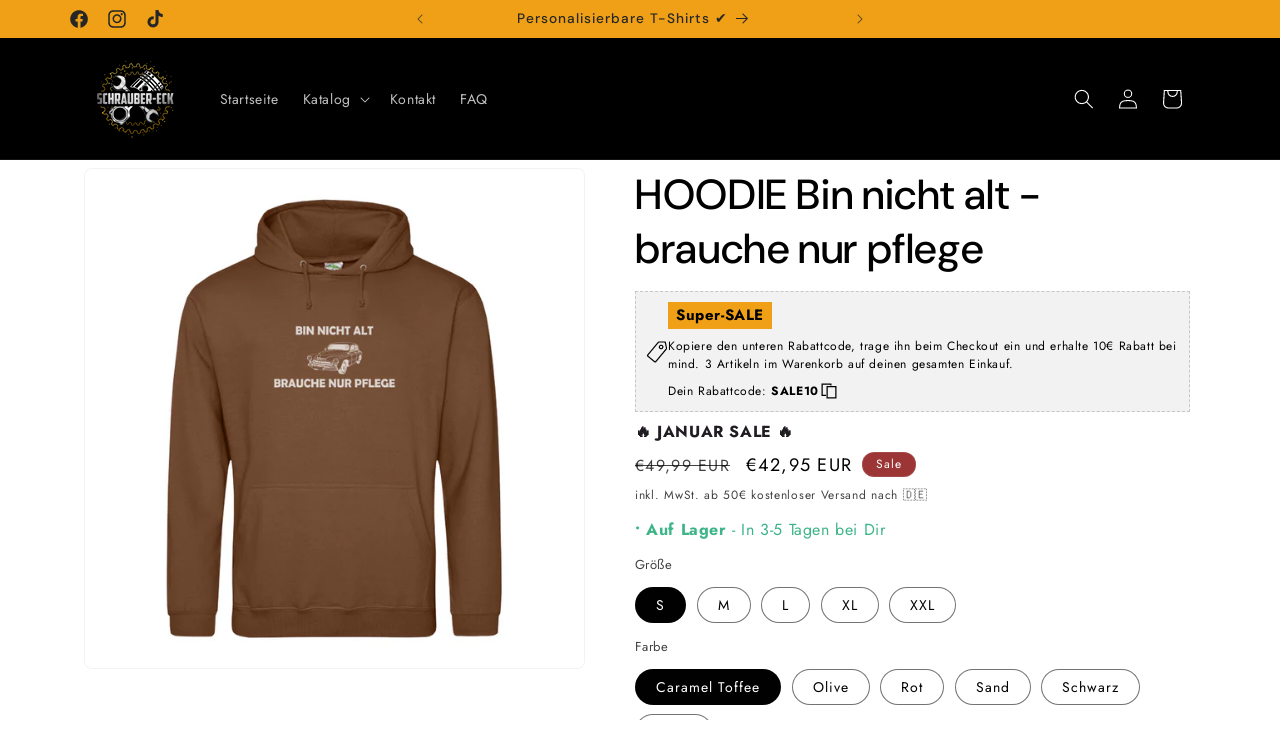

--- FILE ---
content_type: text/html; charset=utf-8
request_url: https://schrauber-eck.com/products/hoodie-bin-nicht-alt-brauche-nur-pflege
body_size: 48497
content:
<!doctype html>
<html class="js" lang="de">
  <head>
    <meta charset="utf-8">
    <meta http-equiv="X-UA-Compatible" content="IE=edge">
    <meta name="viewport" content="width=device-width,initial-scale=1">
    <meta name="theme-color" content="">
    <link rel="canonical" href="https://schrauber-eck.com/products/hoodie-bin-nicht-alt-brauche-nur-pflege"><link rel="preconnect" href="https://fonts.shopifycdn.com" crossorigin><title>
      HOODIE Bin nicht alt - brauche nur pflege
 &ndash; SchrauberEck</title>

    
      <meta name="description" content="Mit unseren stylischen HOODIES vereinen wir Qualität und einen optimalen Tragekomfort mit ganz besonderen Designs für alle SCHRAUBER und Autoliebhaber. Auch im Winter bzw. bei kühlerem Wetter einzigartig bleiben!    hochwertig bedruckt in Deutschland   hohe Qualitätsstandard   schneller Versand mit DHL">
    

    

<meta property="og:site_name" content="SchrauberEck">
<meta property="og:url" content="https://schrauber-eck.com/products/hoodie-bin-nicht-alt-brauche-nur-pflege">
<meta property="og:title" content="HOODIE Bin nicht alt - brauche nur pflege">
<meta property="og:type" content="product">
<meta property="og:description" content="Mit unseren stylischen HOODIES vereinen wir Qualität und einen optimalen Tragekomfort mit ganz besonderen Designs für alle SCHRAUBER und Autoliebhaber. Auch im Winter bzw. bei kühlerem Wetter einzigartig bleiben!    hochwertig bedruckt in Deutschland   hohe Qualitätsstandard   schneller Versand mit DHL"><meta property="og:image" content="http://schrauber-eck.com/cdn/shop/products/643c3feb26db9.jpg?v=1681670199">
  <meta property="og:image:secure_url" content="https://schrauber-eck.com/cdn/shop/products/643c3feb26db9.jpg?v=1681670199">
  <meta property="og:image:width" content="1000">
  <meta property="og:image:height" content="1000"><meta property="og:price:amount" content="42,95">
  <meta property="og:price:currency" content="EUR"><meta name="twitter:card" content="summary_large_image">
<meta name="twitter:title" content="HOODIE Bin nicht alt - brauche nur pflege">
<meta name="twitter:description" content="Mit unseren stylischen HOODIES vereinen wir Qualität und einen optimalen Tragekomfort mit ganz besonderen Designs für alle SCHRAUBER und Autoliebhaber. Auch im Winter bzw. bei kühlerem Wetter einzigartig bleiben!    hochwertig bedruckt in Deutschland   hohe Qualitätsstandard   schneller Versand mit DHL">


    <script src="//schrauber-eck.com/cdn/shop/t/19/assets/constants.js?v=132983761750457495441723018528" defer="defer"></script>
    <script src="//schrauber-eck.com/cdn/shop/t/19/assets/pubsub.js?v=158357773527763999511723018529" defer="defer"></script>
    <script src="//schrauber-eck.com/cdn/shop/t/19/assets/global.js?v=88558128918567037191723018528" defer="defer"></script>
    <script src="//schrauber-eck.com/cdn/shop/t/19/assets/details-disclosure.js?v=13653116266235556501723018528" defer="defer"></script>
    <script src="//schrauber-eck.com/cdn/shop/t/19/assets/details-modal.js?v=25581673532751508451723018528" defer="defer"></script>
    <script src="//schrauber-eck.com/cdn/shop/t/19/assets/search-form.js?v=133129549252120666541723018529" defer="defer"></script><script src="//schrauber-eck.com/cdn/shop/t/19/assets/animations.js?v=88693664871331136111723018528" defer="defer"></script><script>window.performance && window.performance.mark && window.performance.mark('shopify.content_for_header.start');</script><meta name="facebook-domain-verification" content="rsnru3pogj9yi35uag412ld03y371x">
<meta name="facebook-domain-verification" content="4j7uz0ple4ghfw2tyd4ulfx9jw4lne">
<meta name="google-site-verification" content="9b-UfqwsvzkI4LCQSwVE-bE2L1gl-MMw3TloTPYb8n8">
<meta id="shopify-digital-wallet" name="shopify-digital-wallet" content="/58887995492/digital_wallets/dialog">
<meta name="shopify-checkout-api-token" content="eb85b47a0bb5e4f08b95f471ed73d31e">
<meta id="in-context-paypal-metadata" data-shop-id="58887995492" data-venmo-supported="false" data-environment="production" data-locale="de_DE" data-paypal-v4="true" data-currency="EUR">
<link rel="alternate" type="application/json+oembed" href="https://schrauber-eck.com/products/hoodie-bin-nicht-alt-brauche-nur-pflege.oembed">
<script async="async" src="/checkouts/internal/preloads.js?locale=de-DE"></script>
<script id="shopify-features" type="application/json">{"accessToken":"eb85b47a0bb5e4f08b95f471ed73d31e","betas":["rich-media-storefront-analytics"],"domain":"schrauber-eck.com","predictiveSearch":true,"shopId":58887995492,"locale":"de"}</script>
<script>var Shopify = Shopify || {};
Shopify.shop = "schraubereck.myshopify.com";
Shopify.locale = "de";
Shopify.currency = {"active":"EUR","rate":"1.0"};
Shopify.country = "DE";
Shopify.theme = {"name":"SchrauberEck Theme 08\/24","id":166609650001,"schema_name":"Trade","schema_version":"15.0.1","theme_store_id":2699,"role":"main"};
Shopify.theme.handle = "null";
Shopify.theme.style = {"id":null,"handle":null};
Shopify.cdnHost = "schrauber-eck.com/cdn";
Shopify.routes = Shopify.routes || {};
Shopify.routes.root = "/";</script>
<script type="module">!function(o){(o.Shopify=o.Shopify||{}).modules=!0}(window);</script>
<script>!function(o){function n(){var o=[];function n(){o.push(Array.prototype.slice.apply(arguments))}return n.q=o,n}var t=o.Shopify=o.Shopify||{};t.loadFeatures=n(),t.autoloadFeatures=n()}(window);</script>
<script id="shop-js-analytics" type="application/json">{"pageType":"product"}</script>
<script defer="defer" async type="module" src="//schrauber-eck.com/cdn/shopifycloud/shop-js/modules/v2/client.init-shop-cart-sync_CqW1pdan.de.esm.js"></script>
<script defer="defer" async type="module" src="//schrauber-eck.com/cdn/shopifycloud/shop-js/modules/v2/chunk.common_CnfwdMT9.esm.js"></script>
<script type="module">
  await import("//schrauber-eck.com/cdn/shopifycloud/shop-js/modules/v2/client.init-shop-cart-sync_CqW1pdan.de.esm.js");
await import("//schrauber-eck.com/cdn/shopifycloud/shop-js/modules/v2/chunk.common_CnfwdMT9.esm.js");

  window.Shopify.SignInWithShop?.initShopCartSync?.({"fedCMEnabled":true,"windoidEnabled":true});

</script>
<script>(function() {
  var isLoaded = false;
  function asyncLoad() {
    if (isLoaded) return;
    isLoaded = true;
    var urls = ["https:\/\/loox.io\/widget\/VJWJXYaR53\/loox.1659470173168.js?shop=schraubereck.myshopify.com","https:\/\/cdn.hextom.com\/js\/eventpromotionbar.js?shop=schraubereck.myshopify.com"];
    for (var i = 0; i < urls.length; i++) {
      var s = document.createElement('script');
      s.type = 'text/javascript';
      s.async = true;
      s.src = urls[i];
      var x = document.getElementsByTagName('script')[0];
      x.parentNode.insertBefore(s, x);
    }
  };
  if(window.attachEvent) {
    window.attachEvent('onload', asyncLoad);
  } else {
    window.addEventListener('load', asyncLoad, false);
  }
})();</script>
<script id="__st">var __st={"a":58887995492,"offset":3600,"reqid":"1955dd00-975a-4660-9f0f-e2334573358b-1768204391","pageurl":"schrauber-eck.com\/products\/hoodie-bin-nicht-alt-brauche-nur-pflege","u":"3156c0088406","p":"product","rtyp":"product","rid":8370377294161};</script>
<script>window.ShopifyPaypalV4VisibilityTracking = true;</script>
<script id="captcha-bootstrap">!function(){'use strict';const t='contact',e='account',n='new_comment',o=[[t,t],['blogs',n],['comments',n],[t,'customer']],c=[[e,'customer_login'],[e,'guest_login'],[e,'recover_customer_password'],[e,'create_customer']],r=t=>t.map((([t,e])=>`form[action*='/${t}']:not([data-nocaptcha='true']) input[name='form_type'][value='${e}']`)).join(','),a=t=>()=>t?[...document.querySelectorAll(t)].map((t=>t.form)):[];function s(){const t=[...o],e=r(t);return a(e)}const i='password',u='form_key',d=['recaptcha-v3-token','g-recaptcha-response','h-captcha-response',i],f=()=>{try{return window.sessionStorage}catch{return}},m='__shopify_v',_=t=>t.elements[u];function p(t,e,n=!1){try{const o=window.sessionStorage,c=JSON.parse(o.getItem(e)),{data:r}=function(t){const{data:e,action:n}=t;return t[m]||n?{data:e,action:n}:{data:t,action:n}}(c);for(const[e,n]of Object.entries(r))t.elements[e]&&(t.elements[e].value=n);n&&o.removeItem(e)}catch(o){console.error('form repopulation failed',{error:o})}}const l='form_type',E='cptcha';function T(t){t.dataset[E]=!0}const w=window,h=w.document,L='Shopify',v='ce_forms',y='captcha';let A=!1;((t,e)=>{const n=(g='f06e6c50-85a8-45c8-87d0-21a2b65856fe',I='https://cdn.shopify.com/shopifycloud/storefront-forms-hcaptcha/ce_storefront_forms_captcha_hcaptcha.v1.5.2.iife.js',D={infoText:'Durch hCaptcha geschützt',privacyText:'Datenschutz',termsText:'Allgemeine Geschäftsbedingungen'},(t,e,n)=>{const o=w[L][v],c=o.bindForm;if(c)return c(t,g,e,D).then(n);var r;o.q.push([[t,g,e,D],n]),r=I,A||(h.body.append(Object.assign(h.createElement('script'),{id:'captcha-provider',async:!0,src:r})),A=!0)});var g,I,D;w[L]=w[L]||{},w[L][v]=w[L][v]||{},w[L][v].q=[],w[L][y]=w[L][y]||{},w[L][y].protect=function(t,e){n(t,void 0,e),T(t)},Object.freeze(w[L][y]),function(t,e,n,w,h,L){const[v,y,A,g]=function(t,e,n){const i=e?o:[],u=t?c:[],d=[...i,...u],f=r(d),m=r(i),_=r(d.filter((([t,e])=>n.includes(e))));return[a(f),a(m),a(_),s()]}(w,h,L),I=t=>{const e=t.target;return e instanceof HTMLFormElement?e:e&&e.form},D=t=>v().includes(t);t.addEventListener('submit',(t=>{const e=I(t);if(!e)return;const n=D(e)&&!e.dataset.hcaptchaBound&&!e.dataset.recaptchaBound,o=_(e),c=g().includes(e)&&(!o||!o.value);(n||c)&&t.preventDefault(),c&&!n&&(function(t){try{if(!f())return;!function(t){const e=f();if(!e)return;const n=_(t);if(!n)return;const o=n.value;o&&e.removeItem(o)}(t);const e=Array.from(Array(32),(()=>Math.random().toString(36)[2])).join('');!function(t,e){_(t)||t.append(Object.assign(document.createElement('input'),{type:'hidden',name:u})),t.elements[u].value=e}(t,e),function(t,e){const n=f();if(!n)return;const o=[...t.querySelectorAll(`input[type='${i}']`)].map((({name:t})=>t)),c=[...d,...o],r={};for(const[a,s]of new FormData(t).entries())c.includes(a)||(r[a]=s);n.setItem(e,JSON.stringify({[m]:1,action:t.action,data:r}))}(t,e)}catch(e){console.error('failed to persist form',e)}}(e),e.submit())}));const S=(t,e)=>{t&&!t.dataset[E]&&(n(t,e.some((e=>e===t))),T(t))};for(const o of['focusin','change'])t.addEventListener(o,(t=>{const e=I(t);D(e)&&S(e,y())}));const B=e.get('form_key'),M=e.get(l),P=B&&M;t.addEventListener('DOMContentLoaded',(()=>{const t=y();if(P)for(const e of t)e.elements[l].value===M&&p(e,B);[...new Set([...A(),...v().filter((t=>'true'===t.dataset.shopifyCaptcha))])].forEach((e=>S(e,t)))}))}(h,new URLSearchParams(w.location.search),n,t,e,['guest_login'])})(!0,!0)}();</script>
<script integrity="sha256-4kQ18oKyAcykRKYeNunJcIwy7WH5gtpwJnB7kiuLZ1E=" data-source-attribution="shopify.loadfeatures" defer="defer" src="//schrauber-eck.com/cdn/shopifycloud/storefront/assets/storefront/load_feature-a0a9edcb.js" crossorigin="anonymous"></script>
<script data-source-attribution="shopify.dynamic_checkout.dynamic.init">var Shopify=Shopify||{};Shopify.PaymentButton=Shopify.PaymentButton||{isStorefrontPortableWallets:!0,init:function(){window.Shopify.PaymentButton.init=function(){};var t=document.createElement("script");t.src="https://schrauber-eck.com/cdn/shopifycloud/portable-wallets/latest/portable-wallets.de.js",t.type="module",document.head.appendChild(t)}};
</script>
<script data-source-attribution="shopify.dynamic_checkout.buyer_consent">
  function portableWalletsHideBuyerConsent(e){var t=document.getElementById("shopify-buyer-consent"),n=document.getElementById("shopify-subscription-policy-button");t&&n&&(t.classList.add("hidden"),t.setAttribute("aria-hidden","true"),n.removeEventListener("click",e))}function portableWalletsShowBuyerConsent(e){var t=document.getElementById("shopify-buyer-consent"),n=document.getElementById("shopify-subscription-policy-button");t&&n&&(t.classList.remove("hidden"),t.removeAttribute("aria-hidden"),n.addEventListener("click",e))}window.Shopify?.PaymentButton&&(window.Shopify.PaymentButton.hideBuyerConsent=portableWalletsHideBuyerConsent,window.Shopify.PaymentButton.showBuyerConsent=portableWalletsShowBuyerConsent);
</script>
<script data-source-attribution="shopify.dynamic_checkout.cart.bootstrap">document.addEventListener("DOMContentLoaded",(function(){function t(){return document.querySelector("shopify-accelerated-checkout-cart, shopify-accelerated-checkout")}if(t())Shopify.PaymentButton.init();else{new MutationObserver((function(e,n){t()&&(Shopify.PaymentButton.init(),n.disconnect())})).observe(document.body,{childList:!0,subtree:!0})}}));
</script>
<link id="shopify-accelerated-checkout-styles" rel="stylesheet" media="screen" href="https://schrauber-eck.com/cdn/shopifycloud/portable-wallets/latest/accelerated-checkout-backwards-compat.css" crossorigin="anonymous">
<style id="shopify-accelerated-checkout-cart">
        #shopify-buyer-consent {
  margin-top: 1em;
  display: inline-block;
  width: 100%;
}

#shopify-buyer-consent.hidden {
  display: none;
}

#shopify-subscription-policy-button {
  background: none;
  border: none;
  padding: 0;
  text-decoration: underline;
  font-size: inherit;
  cursor: pointer;
}

#shopify-subscription-policy-button::before {
  box-shadow: none;
}

      </style>
<script id="sections-script" data-sections="header" defer="defer" src="//schrauber-eck.com/cdn/shop/t/19/compiled_assets/scripts.js?1590"></script>
<script>window.performance && window.performance.mark && window.performance.mark('shopify.content_for_header.end');</script>


    <style data-shopify>
      @font-face {
  font-family: Jost;
  font-weight: 400;
  font-style: normal;
  font-display: swap;
  src: url("//schrauber-eck.com/cdn/fonts/jost/jost_n4.d47a1b6347ce4a4c9f437608011273009d91f2b7.woff2") format("woff2"),
       url("//schrauber-eck.com/cdn/fonts/jost/jost_n4.791c46290e672b3f85c3d1c651ef2efa3819eadd.woff") format("woff");
}

      @font-face {
  font-family: Jost;
  font-weight: 700;
  font-style: normal;
  font-display: swap;
  src: url("//schrauber-eck.com/cdn/fonts/jost/jost_n7.921dc18c13fa0b0c94c5e2517ffe06139c3615a3.woff2") format("woff2"),
       url("//schrauber-eck.com/cdn/fonts/jost/jost_n7.cbfc16c98c1e195f46c536e775e4e959c5f2f22b.woff") format("woff");
}

      @font-face {
  font-family: Jost;
  font-weight: 400;
  font-style: italic;
  font-display: swap;
  src: url("//schrauber-eck.com/cdn/fonts/jost/jost_i4.b690098389649750ada222b9763d55796c5283a5.woff2") format("woff2"),
       url("//schrauber-eck.com/cdn/fonts/jost/jost_i4.fd766415a47e50b9e391ae7ec04e2ae25e7e28b0.woff") format("woff");
}

      @font-face {
  font-family: Jost;
  font-weight: 700;
  font-style: italic;
  font-display: swap;
  src: url("//schrauber-eck.com/cdn/fonts/jost/jost_i7.d8201b854e41e19d7ed9b1a31fe4fe71deea6d3f.woff2") format("woff2"),
       url("//schrauber-eck.com/cdn/fonts/jost/jost_i7.eae515c34e26b6c853efddc3fc0c552e0de63757.woff") format("woff");
}

      @font-face {
  font-family: "DM Sans";
  font-weight: 500;
  font-style: normal;
  font-display: swap;
  src: url("//schrauber-eck.com/cdn/fonts/dm_sans/dmsans_n5.8a0f1984c77eb7186ceb87c4da2173ff65eb012e.woff2") format("woff2"),
       url("//schrauber-eck.com/cdn/fonts/dm_sans/dmsans_n5.9ad2e755a89e15b3d6c53259daad5fc9609888e6.woff") format("woff");
}


      
        :root,
        .color-scheme-1 {
          --color-background: 255,255,255;
        
          --gradient-background: #ffffff;
        

        

        --color-foreground: 0,0,0;
        --color-background-contrast: 191,191,191;
        --color-shadow: 0,17,40;
        --color-button: 239,160,22;
        --color-button-text: 255,255,255;
        --color-secondary-button: 255,255,255;
        --color-secondary-button-text: 0,17,40;
        --color-link: 0,17,40;
        --color-badge-foreground: 0,0,0;
        --color-badge-background: 255,255,255;
        --color-badge-border: 0,0,0;
        --payment-terms-background-color: rgb(255 255 255);
      }
      
        
        .color-scheme-2 {
          --color-background: 255,255,255;
        
          --gradient-background: #ffffff;
        

        

        --color-foreground: 38,38,38;
        --color-background-contrast: 191,191,191;
        --color-shadow: 0,17,40;
        --color-button: 239,160,22;
        --color-button-text: 255,255,255;
        --color-secondary-button: 255,255,255;
        --color-secondary-button-text: 121,117,114;
        --color-link: 121,117,114;
        --color-badge-foreground: 38,38,38;
        --color-badge-background: 255,255,255;
        --color-badge-border: 38,38,38;
        --payment-terms-background-color: rgb(255 255 255);
      }
      
        
        .color-scheme-3 {
          --color-background: 239,160,22;
        
          --gradient-background: #efa016;
        

        

        --color-foreground: 38,38,38;
        --color-background-contrast: 125,83,9;
        --color-shadow: 0,17,40;
        --color-button: 253,253,253;
        --color-button-text: 38,38,38;
        --color-secondary-button: 239,160,22;
        --color-secondary-button-text: 84,72,60;
        --color-link: 84,72,60;
        --color-badge-foreground: 38,38,38;
        --color-badge-background: 239,160,22;
        --color-badge-border: 38,38,38;
        --payment-terms-background-color: rgb(239 160 22);
      }
      
        
        .color-scheme-4 {
          --color-background: 0,0,0;
        
          --gradient-background: #000000;
        

        

        --color-foreground: 255,255,255;
        --color-background-contrast: 128,128,128;
        --color-shadow: 0,17,40;
        --color-button: 255,255,255;
        --color-button-text: 0,17,40;
        --color-secondary-button: 0,0,0;
        --color-secondary-button-text: 255,255,255;
        --color-link: 255,255,255;
        --color-badge-foreground: 255,255,255;
        --color-badge-background: 0,0,0;
        --color-badge-border: 255,255,255;
        --payment-terms-background-color: rgb(0 0 0);
      }
      
        
        .color-scheme-5 {
          --color-background: 156,54,54;
        
          --gradient-background: #9c3636;
        

        

        --color-foreground: 255,255,255;
        --color-background-contrast: 61,21,21;
        --color-shadow: 0,17,40;
        --color-button: 239,160,22;
        --color-button-text: 38,38,38;
        --color-secondary-button: 156,54,54;
        --color-secondary-button-text: 255,255,255;
        --color-link: 255,255,255;
        --color-badge-foreground: 255,255,255;
        --color-badge-background: 156,54,54;
        --color-badge-border: 255,255,255;
        --payment-terms-background-color: rgb(156 54 54);
      }
      

      body, .color-scheme-1, .color-scheme-2, .color-scheme-3, .color-scheme-4, .color-scheme-5 {
        color: rgba(var(--color-foreground), 0.75);
        background-color: rgb(var(--color-background));
      }

      :root {
        --font-body-family: Jost, sans-serif;
        --font-body-style: normal;
        --font-body-weight: 400;
        --font-body-weight-bold: 700;

        --font-heading-family: "DM Sans", sans-serif;
        --font-heading-style: normal;
        --font-heading-weight: 500;

        --font-body-scale: 1.0;
        --font-heading-scale: 1.05;

        --media-padding: px;
        --media-border-opacity: 0.05;
        --media-border-width: 1px;
        --media-radius: 8px;
        --media-shadow-opacity: 0.0;
        --media-shadow-horizontal-offset: 0px;
        --media-shadow-vertical-offset: 4px;
        --media-shadow-blur-radius: 5px;
        --media-shadow-visible: 0;

        --page-width: 120rem;
        --page-width-margin: 0rem;

        --product-card-image-padding: 1.2rem;
        --product-card-corner-radius: 0.8rem;
        --product-card-text-alignment: left;
        --product-card-border-width: 0.0rem;
        --product-card-border-opacity: 0.1;
        --product-card-shadow-opacity: 0.0;
        --product-card-shadow-visible: 0;
        --product-card-shadow-horizontal-offset: 0.0rem;
        --product-card-shadow-vertical-offset: 0.4rem;
        --product-card-shadow-blur-radius: 0.5rem;

        --collection-card-image-padding: 0.0rem;
        --collection-card-corner-radius: 0.8rem;
        --collection-card-text-alignment: left;
        --collection-card-border-width: 0.0rem;
        --collection-card-border-opacity: 0.1;
        --collection-card-shadow-opacity: 0.0;
        --collection-card-shadow-visible: 0;
        --collection-card-shadow-horizontal-offset: 0.0rem;
        --collection-card-shadow-vertical-offset: 0.4rem;
        --collection-card-shadow-blur-radius: 0.5rem;

        --blog-card-image-padding: 0.0rem;
        --blog-card-corner-radius: 0.8rem;
        --blog-card-text-alignment: left;
        --blog-card-border-width: 0.0rem;
        --blog-card-border-opacity: 0.1;
        --blog-card-shadow-opacity: 0.0;
        --blog-card-shadow-visible: 0;
        --blog-card-shadow-horizontal-offset: 0.0rem;
        --blog-card-shadow-vertical-offset: 0.4rem;
        --blog-card-shadow-blur-radius: 0.5rem;

        --badge-corner-radius: 4.0rem;

        --popup-border-width: 1px;
        --popup-border-opacity: 0.1;
        --popup-corner-radius: 8px;
        --popup-shadow-opacity: 0.05;
        --popup-shadow-horizontal-offset: 0px;
        --popup-shadow-vertical-offset: 4px;
        --popup-shadow-blur-radius: 5px;

        --drawer-border-width: 1px;
        --drawer-border-opacity: 0.1;
        --drawer-shadow-opacity: 0.0;
        --drawer-shadow-horizontal-offset: 0px;
        --drawer-shadow-vertical-offset: 4px;
        --drawer-shadow-blur-radius: 5px;

        --spacing-sections-desktop: 0px;
        --spacing-sections-mobile: 0px;

        --grid-desktop-vertical-spacing: 12px;
        --grid-desktop-horizontal-spacing: 12px;
        --grid-mobile-vertical-spacing: 6px;
        --grid-mobile-horizontal-spacing: 6px;

        --text-boxes-border-opacity: 0.1;
        --text-boxes-border-width: 0px;
        --text-boxes-radius: 8px;
        --text-boxes-shadow-opacity: 0.0;
        --text-boxes-shadow-visible: 0;
        --text-boxes-shadow-horizontal-offset: 0px;
        --text-boxes-shadow-vertical-offset: 4px;
        --text-boxes-shadow-blur-radius: 5px;

        --buttons-radius: 6px;
        --buttons-radius-outset: 7px;
        --buttons-border-width: 1px;
        --buttons-border-opacity: 1.0;
        --buttons-shadow-opacity: 0.0;
        --buttons-shadow-visible: 0;
        --buttons-shadow-horizontal-offset: 0px;
        --buttons-shadow-vertical-offset: 4px;
        --buttons-shadow-blur-radius: 5px;
        --buttons-border-offset: 0.3px;

        --inputs-radius: 6px;
        --inputs-border-width: 1px;
        --inputs-border-opacity: 0.55;
        --inputs-shadow-opacity: 0.0;
        --inputs-shadow-horizontal-offset: 0px;
        --inputs-margin-offset: 0px;
        --inputs-shadow-vertical-offset: 4px;
        --inputs-shadow-blur-radius: 5px;
        --inputs-radius-outset: 7px;

        --variant-pills-radius: 40px;
        --variant-pills-border-width: 1px;
        --variant-pills-border-opacity: 0.55;
        --variant-pills-shadow-opacity: 0.0;
        --variant-pills-shadow-horizontal-offset: 0px;
        --variant-pills-shadow-vertical-offset: 4px;
        --variant-pills-shadow-blur-radius: 5px;
      }

      *,
      *::before,
      *::after {
        box-sizing: inherit;
      }

      html {
        box-sizing: border-box;
        font-size: calc(var(--font-body-scale) * 62.5%);
        height: 100%;
      }

      body {
        display: grid;
        grid-template-rows: auto auto 1fr auto;
        grid-template-columns: 100%;
        min-height: 100%;
        margin: 0;
        font-size: 1.5rem;
        letter-spacing: 0.06rem;
        line-height: calc(1 + 0.8 / var(--font-body-scale));
        font-family: var(--font-body-family);
        font-style: var(--font-body-style);
        font-weight: var(--font-body-weight);
      }

      @media screen and (min-width: 750px) {
        body {
          font-size: 1.6rem;
        }
      }
    </style>

    <link href="//schrauber-eck.com/cdn/shop/t/19/assets/base.css?v=144968985024194912401723018528" rel="stylesheet" type="text/css" media="all" />
    <link rel="stylesheet" href="//schrauber-eck.com/cdn/shop/t/19/assets/component-cart-items.css?v=127384614032664249911723018528" media="print" onload="this.media='all'"><link href="//schrauber-eck.com/cdn/shop/t/19/assets/component-cart-drawer.css?v=19530961819213608911723018528" rel="stylesheet" type="text/css" media="all" />
      <link href="//schrauber-eck.com/cdn/shop/t/19/assets/component-cart.css?v=165982380921400067651723018528" rel="stylesheet" type="text/css" media="all" />
      <link href="//schrauber-eck.com/cdn/shop/t/19/assets/component-totals.css?v=15906652033866631521723018528" rel="stylesheet" type="text/css" media="all" />
      <link href="//schrauber-eck.com/cdn/shop/t/19/assets/component-price.css?v=70172745017360139101723018528" rel="stylesheet" type="text/css" media="all" />
      <link href="//schrauber-eck.com/cdn/shop/t/19/assets/component-discounts.css?v=152760482443307489271723018528" rel="stylesheet" type="text/css" media="all" />

      <link rel="preload" as="font" href="//schrauber-eck.com/cdn/fonts/jost/jost_n4.d47a1b6347ce4a4c9f437608011273009d91f2b7.woff2" type="font/woff2" crossorigin>
      

      <link rel="preload" as="font" href="//schrauber-eck.com/cdn/fonts/dm_sans/dmsans_n5.8a0f1984c77eb7186ceb87c4da2173ff65eb012e.woff2" type="font/woff2" crossorigin>
      
<link href="//schrauber-eck.com/cdn/shop/t/19/assets/component-localization-form.css?v=120620094879297847921723018528" rel="stylesheet" type="text/css" media="all" />
      <script src="//schrauber-eck.com/cdn/shop/t/19/assets/localization-form.js?v=144176611646395275351723018528" defer="defer"></script><link
        rel="stylesheet"
        href="//schrauber-eck.com/cdn/shop/t/19/assets/component-predictive-search.css?v=118923337488134913561723018528"
        media="print"
        onload="this.media='all'"
      ><script>
      if (Shopify.designMode) {
        document.documentElement.classList.add('shopify-design-mode');
      }
    </script>
        <link href="//schrauber-eck.com/cdn/shop/t/19/assets/teeinblue-custom.css?v=183129981565946733081741574822" rel="stylesheet" type="text/css" media="all" />
          <script type="text/javascript">
    teeinblue = {  
 cartContainerSelectors: ['._list_hq27w_116'],
        cartItemWrapperSelectors: ['._list_hq27w_116 ._item_jo23d_9'],
    };
  </script>
  <!-- BEGIN app block: shopify://apps/consentmo-gdpr/blocks/gdpr_cookie_consent/4fbe573f-a377-4fea-9801-3ee0858cae41 -->


<!-- END app block --><!-- BEGIN app block: shopify://apps/teeinblue-product-personalizer/blocks/product-personalizer/67212f31-32b0-450c-97dd-7e182a5fac7b -->


  <!-- teeinblue scripts -->
  <script>
    window.teeinblueShop = {
      shopCurrency: "EUR",
    
      moneyFormat: "€{{amount_with_comma_separator}} EUR",
    
    };
  </script>

  

  
    <script id="personalizer-config">
      window.teeinblueShopConfig = {
        
        ...{"show_buynow":false,"show_gallery":true,"show_preview":true,"zoom_gallery":false,"enable_sticky":true,"style_variants":"outline","preview_content":"gallery","add_design_links":"property","personalize_type":"button_popup","show_edit_button":false,"atc_border_radius":"rounded","atc_button_layout":"layout_1","position_of_price":"price_compared_save","addon_price_enable":true,"alignment_variants":"left","show_arrows_mobile":true,"show_saving_amount":false,"show_preview_button":true,"enable_for_all_pages":true,"preview_button_color":"#EFA016","show_app_description":true,"show_compare_at_price":true,"single_mockup_enabled":false,"border_radius_variants":"rounded","sync_between_templates":true,"show_navigation_numbers":true,"support_public_property":false,"hide_single_value_option":false,"load_gallery_immediately":true,"personalize_button_color":"#EFA016","image_placement_on_mockup":true,"personalization_alignment":"left","personalization_font_size":"small","auto_select_first_template":false,"collapse_description_block":false,"addtocart_button_hover_color":"#EFA016","personalization_item_per_row":"auto","personalization_toggle_style":"switch","show_custom_info_below_price":false,"action_button_in_zoom_gallery":"hover_pinch_zoom","personalization_border_radius":"rounded","show_galley_thumbnails_mobile":true,"personalization_choose_a_theme":"classic","personalize_button_hover_color":null,"action_button_in_show_save_badge":"show_amount_with_currency","show_personalization_form_header":false,"show_assigned_variant_images_only":false,"personalize_button_hover_text_color":null,"show_checkout_button_on_preview_popup":false,"sync_campaign_info_to_shopify":true,"size_label":"Größe","color_label":"Farbe","saving_text":"speichern","loading_lyric":"Lade Texte...","template_label":"{{ ARTWORK_NAME }} Vorlage","addon_price_label":"Die Auswahl erhöht den Preis um {{PRICE}}","description_label":"Beschreibung","addon_option_label":"+{{VALUE}}","upload_button_text":"Wähle ein Bild","buynow_button_label":"Jetzt kaufen","form_required_error":"Einige Felder sind erforderlich oder enthalten ungültige Daten","input_invalid_error":"Ungültige Daten","next_button_tooltip":"Nächster","prev_button_tooltip":"Vorheriger","confirmation_message":"Bitte aktivieren Sie das Bestätigungsfeld oben, bevor Sie fortfahren","input_required_error":"Dieses Feld ist erforderlich!","out_of_stock_message":"Ihre Auswahl ist nicht auf Lager. Bitte wählen Sie eine andere Option.","preview_button_label":"Vorschau","success_atc_response":"Dieser Artikel wurde zum Warenkorb hinzugefügt!<br><a href=\"/cart\">Warenkorb ansehen</a>","invalid_max_value_msg":"Maximal erforderliche Anzahl ist {{ MAX_NUMBER }}.","invalid_min_value_msg":"Mindestens erforderliche Anzahl ist {{ MIN_NUMBER }}.","scrabble_unique_error":"Keine Buchstaben (ohne Sonderzeichen) im Wort {{WORDS}} existieren in anderen Worten.","song_search_no_result":"Keine Lieder gefunden. Versuchen Sie ein anderes Stichwort.","addtocart_button_label":"In den Warenkorb legen","scrabble_maximal_error":"Die maximale Anzahl von Wörtern beträgt {{MAX}}.","scrabble_minimal_error":"Wir benötigen mindestens 2 Wörter, um ein Scrabble zu erstellen.","available_product_label":"Verfügbare Produkte","loading_lyric_no_result":"Texte nicht gefunden.","min_size_upload_warning":"Kann nicht hochladen, weil das Bild zu klein ist. Bitte laden Sie ein größeres Bild hoch","recustomize_button_text":"Bild neu anpassen","song_search_placeholder":"Nach einem Lied suchen","text_max_length_warning":"Maximal bis zu {{ LAYER_MAX_LENGTH }} Zeichen.","upload_button_text_reup":"Wähle ein anderes Bild","visibility_toggle_label":"Anzeigen von {{ INPUT_LABEL }}","edit_design_button_label":"Design bearbeiten","maps_cancel_button_label":"Abbrechen","maps_select_button_label":"Auswählen & fortfahren","min_width_height_warning":"Ihr Foto erfüllt nicht die Mindestauflösungsanforderung. Bitte laden Sie ein Foto größer als {{ MIN_WIDTH }}x{{ MIN_HEIGHT }} hoch","personalize_button_label":"Personalisieren","select_vector_file_error":"Sie müssen eine Datei mit der Erweiterung .svg oder .eps auswählen.","song_search_button_label":"Auswählen","update_item_button_label":"Warenkorb aktualisieren","upload_button_text_error":"Kann nicht hochladen. Kontaktieren Sie uns für weitere Informationen.","product_name_button_label":"Name","unavailable_variant_error":"Die ausgewählte Variante ist nicht verfügbar","upload_vector_button_text":"Wählen Sie einen Vektor aus","close_preview_buttom_label":"Vorschau beenden","image_placement_save_label":"Speichern","confirmation_checkbox_label":"Sie sind verantwortlich dafür, korrekte Personalisierungsinformationen anzugeben, bevor Sie auf \"Jetzt kaufen\" klicken","cropper_cancel_button_label":"Abbrechen","cropper_select_button_label":"Auswählen","preview_design_button_label":"Vorschau Design","default_dropdown_placeholder":"Wähle eine Option","image_placement_cancel_label":"Abbrechen","upload_button_text_uploading":"Hochladen...","variant_dropdown_placeholder":"Wähle eine Version","upload_vector_button_text_reup":"Wählen Sie einen anderen Vektor","cropper_min_size_upload_warning":"Kann nicht hochladen, weil der zugeschnittene Bereich zu klein ist. Bitte vergrößern Sie den Bildausschnitt","checkout_button_label_on_preview_popup":"Zum Checkout gehen","photo_endpoint":""},
        
        
        ...{"size_label":"Größe","color_label":"Farbe","saving_text":"speichern","loading_lyric":"Lade Texte...","template_label":"{{ ARTWORK_NAME }} Vorlage","addon_price_label":"Die Auswahl erhöht den Preis um {{PRICE}}","description_label":"Beschreibung","addon_option_label":"+{{VALUE}}","upload_button_text":"Wähle ein Bild","buynow_button_label":"Jetzt kaufen","form_required_error":"Einige Felder sind erforderlich oder enthalten ungültige Daten","input_invalid_error":"Ungültige Daten","next_button_tooltip":"Nächster","prev_button_tooltip":"Vorheriger","confirmation_message":"Bitte aktivieren Sie das Bestätigungsfeld oben, bevor Sie fortfahren","input_required_error":"Dieses Feld ist erforderlich!","out_of_stock_message":"Ihre Auswahl ist nicht auf Lager. Bitte wählen Sie eine andere Option.","preview_button_label":"Vorschau","success_atc_response":"Dieser Artikel wurde zum Warenkorb hinzugefügt!<br><a href=\"/cart\">Warenkorb ansehen</a>","invalid_max_value_msg":"Maximal erforderliche Anzahl ist {{ MAX_NUMBER }}.","invalid_min_value_msg":"Mindestens erforderliche Anzahl ist {{ MIN_NUMBER }}.","scrabble_unique_error":"Keine Buchstaben (ohne Sonderzeichen) im Wort {{WORDS}} existieren in anderen Worten.","song_search_no_result":"Keine Lieder gefunden. Versuchen Sie ein anderes Stichwort.","addtocart_button_label":"In den Warenkorb legen","scrabble_maximal_error":"Die maximale Anzahl von Wörtern beträgt {{MAX}}.","scrabble_minimal_error":"Wir benötigen mindestens 2 Wörter, um ein Scrabble zu erstellen.","available_product_label":"Verfügbare Produkte","loading_lyric_no_result":"Texte nicht gefunden.","min_size_upload_warning":"Kann nicht hochladen, weil das Bild zu klein ist. Bitte laden Sie ein größeres Bild hoch","recustomize_button_text":"Bild neu anpassen","song_search_placeholder":"Nach einem Lied suchen","text_max_length_warning":"Maximal bis zu {{ LAYER_MAX_LENGTH }} Zeichen.","upload_button_text_reup":"Wähle ein anderes Bild","visibility_toggle_label":"Anzeigen von {{ INPUT_LABEL }}","edit_design_button_label":"Design bearbeiten","maps_cancel_button_label":"Abbrechen","maps_select_button_label":"Auswählen & fortfahren","min_width_height_warning":"Ihr Foto erfüllt nicht die Mindestauflösungsanforderung. Bitte laden Sie ein Foto größer als {{ MIN_WIDTH }}x{{ MIN_HEIGHT }} hoch","personalize_button_label":"Personalisieren","select_vector_file_error":"Sie müssen eine Datei mit der Erweiterung .svg oder .eps auswählen.","song_search_button_label":"Auswählen","update_item_button_label":"Warenkorb aktualisieren","upload_button_text_error":"Kann nicht hochladen. Kontaktieren Sie uns für weitere Informationen.","product_name_button_label":"Name","unavailable_variant_error":"Die ausgewählte Variante ist nicht verfügbar","upload_vector_button_text":"Wählen Sie einen Vektor aus","close_preview_buttom_label":"Vorschau beenden","image_placement_save_label":"Speichern","confirmation_checkbox_label":"Sie sind verantwortlich dafür, korrekte Personalisierungsinformationen anzugeben, bevor Sie auf \"Jetzt kaufen\" klicken","cropper_cancel_button_label":"Abbrechen","cropper_select_button_label":"Auswählen","preview_design_button_label":"Vorschau Design","default_dropdown_placeholder":"Wähle eine Option","image_placement_cancel_label":"Abbrechen","upload_button_text_uploading":"Hochladen...","variant_dropdown_placeholder":"Wähle eine Version","upload_vector_button_text_reup":"Wählen Sie einen anderen Vektor","cropper_min_size_upload_warning":"Kann nicht hochladen, weil der zugeschnittene Bereich zu klein ist. Bitte vergrößern Sie den Bildausschnitt","checkout_button_label_on_preview_popup":"Zum Checkout gehen"},
        
        
        storefrontAccessToken: "ea656c49ec15bedb82c171817624995c",
        
      };
      window.teeinblueShopTranslations = {
        
      };
      
      
    </script>
  

  
    
    
    
    
    
    
    
    
    
    
    

    

    
    <script id="teeinblue-product-data">
      window.teeinblueCampaign = {
        
        isTeeInBlueProduct: false,
        isPlatformProduct: false,
        productId: 8370377294161,
        variantsById: {
          
          "46549348057425": {
            ...({"id":46549348057425,"title":"S \/ Caramel Toffee","option1":"S","option2":"Caramel Toffee","option3":null,"sku":"3V3JSOY1","requires_shipping":true,"taxable":true,"featured_image":{"id":49318330466641,"product_id":8370377294161,"position":2,"created_at":"2023-04-16T20:36:39+02:00","updated_at":"2023-04-16T20:36:39+02:00","alt":"77cc1d25-dc85-11ed-a0ff-434aa585b1e9","width":1000,"height":1000,"src":"\/\/schrauber-eck.com\/cdn\/shop\/products\/643c3feb2e2f9.jpg?v=1681670199","variant_ids":[46549348057425,46549348090193,46549348122961,46549348155729,46549348188497]},"available":true,"name":"HOODIE Bin nicht alt - brauche nur pflege - S \/ Caramel Toffee","public_title":"S \/ Caramel Toffee","options":["S","Caramel Toffee"],"price":4295,"weight":0,"compare_at_price":4999,"inventory_management":null,"barcode":null,"featured_media":{"alt":"77cc1d25-dc85-11ed-a0ff-434aa585b1e9","id":41916182036817,"position":2,"preview_image":{"aspect_ratio":1.0,"height":1000,"width":1000,"src":"\/\/schrauber-eck.com\/cdn\/shop\/products\/643c3feb2e2f9.jpg?v=1681670199"}},"requires_selling_plan":false,"selling_plan_allocations":[]}),
            inventory_policy: "deny",
          },
          
          "46549348090193": {
            ...({"id":46549348090193,"title":"M \/ Caramel Toffee","option1":"M","option2":"Caramel Toffee","option3":null,"sku":"50RY03QH","requires_shipping":true,"taxable":true,"featured_image":{"id":49318330466641,"product_id":8370377294161,"position":2,"created_at":"2023-04-16T20:36:39+02:00","updated_at":"2023-04-16T20:36:39+02:00","alt":"77cc1d25-dc85-11ed-a0ff-434aa585b1e9","width":1000,"height":1000,"src":"\/\/schrauber-eck.com\/cdn\/shop\/products\/643c3feb2e2f9.jpg?v=1681670199","variant_ids":[46549348057425,46549348090193,46549348122961,46549348155729,46549348188497]},"available":true,"name":"HOODIE Bin nicht alt - brauche nur pflege - M \/ Caramel Toffee","public_title":"M \/ Caramel Toffee","options":["M","Caramel Toffee"],"price":4295,"weight":0,"compare_at_price":4999,"inventory_management":null,"barcode":null,"featured_media":{"alt":"77cc1d25-dc85-11ed-a0ff-434aa585b1e9","id":41916182036817,"position":2,"preview_image":{"aspect_ratio":1.0,"height":1000,"width":1000,"src":"\/\/schrauber-eck.com\/cdn\/shop\/products\/643c3feb2e2f9.jpg?v=1681670199"}},"requires_selling_plan":false,"selling_plan_allocations":[]}),
            inventory_policy: "deny",
          },
          
          "46549348122961": {
            ...({"id":46549348122961,"title":"L \/ Caramel Toffee","option1":"L","option2":"Caramel Toffee","option3":null,"sku":"7I48EGNK","requires_shipping":true,"taxable":true,"featured_image":{"id":49318330466641,"product_id":8370377294161,"position":2,"created_at":"2023-04-16T20:36:39+02:00","updated_at":"2023-04-16T20:36:39+02:00","alt":"77cc1d25-dc85-11ed-a0ff-434aa585b1e9","width":1000,"height":1000,"src":"\/\/schrauber-eck.com\/cdn\/shop\/products\/643c3feb2e2f9.jpg?v=1681670199","variant_ids":[46549348057425,46549348090193,46549348122961,46549348155729,46549348188497]},"available":true,"name":"HOODIE Bin nicht alt - brauche nur pflege - L \/ Caramel Toffee","public_title":"L \/ Caramel Toffee","options":["L","Caramel Toffee"],"price":4295,"weight":0,"compare_at_price":4999,"inventory_management":null,"barcode":null,"featured_media":{"alt":"77cc1d25-dc85-11ed-a0ff-434aa585b1e9","id":41916182036817,"position":2,"preview_image":{"aspect_ratio":1.0,"height":1000,"width":1000,"src":"\/\/schrauber-eck.com\/cdn\/shop\/products\/643c3feb2e2f9.jpg?v=1681670199"}},"requires_selling_plan":false,"selling_plan_allocations":[]}),
            inventory_policy: "deny",
          },
          
          "46549348155729": {
            ...({"id":46549348155729,"title":"XL \/ Caramel Toffee","option1":"XL","option2":"Caramel Toffee","option3":null,"sku":"0EPABK5R","requires_shipping":true,"taxable":true,"featured_image":{"id":49318330466641,"product_id":8370377294161,"position":2,"created_at":"2023-04-16T20:36:39+02:00","updated_at":"2023-04-16T20:36:39+02:00","alt":"77cc1d25-dc85-11ed-a0ff-434aa585b1e9","width":1000,"height":1000,"src":"\/\/schrauber-eck.com\/cdn\/shop\/products\/643c3feb2e2f9.jpg?v=1681670199","variant_ids":[46549348057425,46549348090193,46549348122961,46549348155729,46549348188497]},"available":true,"name":"HOODIE Bin nicht alt - brauche nur pflege - XL \/ Caramel Toffee","public_title":"XL \/ Caramel Toffee","options":["XL","Caramel Toffee"],"price":4295,"weight":0,"compare_at_price":4999,"inventory_management":null,"barcode":null,"featured_media":{"alt":"77cc1d25-dc85-11ed-a0ff-434aa585b1e9","id":41916182036817,"position":2,"preview_image":{"aspect_ratio":1.0,"height":1000,"width":1000,"src":"\/\/schrauber-eck.com\/cdn\/shop\/products\/643c3feb2e2f9.jpg?v=1681670199"}},"requires_selling_plan":false,"selling_plan_allocations":[]}),
            inventory_policy: "deny",
          },
          
          "46549348188497": {
            ...({"id":46549348188497,"title":"XXL \/ Caramel Toffee","option1":"XXL","option2":"Caramel Toffee","option3":null,"sku":"073V5IRB","requires_shipping":true,"taxable":true,"featured_image":{"id":49318330466641,"product_id":8370377294161,"position":2,"created_at":"2023-04-16T20:36:39+02:00","updated_at":"2023-04-16T20:36:39+02:00","alt":"77cc1d25-dc85-11ed-a0ff-434aa585b1e9","width":1000,"height":1000,"src":"\/\/schrauber-eck.com\/cdn\/shop\/products\/643c3feb2e2f9.jpg?v=1681670199","variant_ids":[46549348057425,46549348090193,46549348122961,46549348155729,46549348188497]},"available":true,"name":"HOODIE Bin nicht alt - brauche nur pflege - XXL \/ Caramel Toffee","public_title":"XXL \/ Caramel Toffee","options":["XXL","Caramel Toffee"],"price":4295,"weight":0,"compare_at_price":4999,"inventory_management":null,"barcode":null,"featured_media":{"alt":"77cc1d25-dc85-11ed-a0ff-434aa585b1e9","id":41916182036817,"position":2,"preview_image":{"aspect_ratio":1.0,"height":1000,"width":1000,"src":"\/\/schrauber-eck.com\/cdn\/shop\/products\/643c3feb2e2f9.jpg?v=1681670199"}},"requires_selling_plan":false,"selling_plan_allocations":[]}),
            inventory_policy: "deny",
          },
          
          "46549348221265": {
            ...({"id":46549348221265,"title":"S \/ Olive","option1":"S","option2":"Olive","option3":null,"sku":"9JZWV4R6","requires_shipping":true,"taxable":true,"featured_image":{"id":49318330499409,"product_id":8370377294161,"position":3,"created_at":"2023-04-16T20:36:39+02:00","updated_at":"2023-04-16T20:36:39+02:00","alt":"77cc1d23-dc85-11ed-a0ff-434aa585b1e9","width":1000,"height":1000,"src":"\/\/schrauber-eck.com\/cdn\/shop\/products\/643c3feb2b5e9.jpg?v=1681670199","variant_ids":[46549348221265,46549348254033,46549348286801,46549348319569,46549348352337]},"available":true,"name":"HOODIE Bin nicht alt - brauche nur pflege - S \/ Olive","public_title":"S \/ Olive","options":["S","Olive"],"price":4295,"weight":0,"compare_at_price":4999,"inventory_management":null,"barcode":null,"featured_media":{"alt":"77cc1d23-dc85-11ed-a0ff-434aa585b1e9","id":41916182069585,"position":3,"preview_image":{"aspect_ratio":1.0,"height":1000,"width":1000,"src":"\/\/schrauber-eck.com\/cdn\/shop\/products\/643c3feb2b5e9.jpg?v=1681670199"}},"requires_selling_plan":false,"selling_plan_allocations":[]}),
            inventory_policy: "deny",
          },
          
          "46549348254033": {
            ...({"id":46549348254033,"title":"M \/ Olive","option1":"M","option2":"Olive","option3":null,"sku":"Y5DC0U9G","requires_shipping":true,"taxable":true,"featured_image":{"id":49318330499409,"product_id":8370377294161,"position":3,"created_at":"2023-04-16T20:36:39+02:00","updated_at":"2023-04-16T20:36:39+02:00","alt":"77cc1d23-dc85-11ed-a0ff-434aa585b1e9","width":1000,"height":1000,"src":"\/\/schrauber-eck.com\/cdn\/shop\/products\/643c3feb2b5e9.jpg?v=1681670199","variant_ids":[46549348221265,46549348254033,46549348286801,46549348319569,46549348352337]},"available":true,"name":"HOODIE Bin nicht alt - brauche nur pflege - M \/ Olive","public_title":"M \/ Olive","options":["M","Olive"],"price":4295,"weight":0,"compare_at_price":4999,"inventory_management":null,"barcode":null,"featured_media":{"alt":"77cc1d23-dc85-11ed-a0ff-434aa585b1e9","id":41916182069585,"position":3,"preview_image":{"aspect_ratio":1.0,"height":1000,"width":1000,"src":"\/\/schrauber-eck.com\/cdn\/shop\/products\/643c3feb2b5e9.jpg?v=1681670199"}},"requires_selling_plan":false,"selling_plan_allocations":[]}),
            inventory_policy: "deny",
          },
          
          "46549348286801": {
            ...({"id":46549348286801,"title":"L \/ Olive","option1":"L","option2":"Olive","option3":null,"sku":"ZE151MYV","requires_shipping":true,"taxable":true,"featured_image":{"id":49318330499409,"product_id":8370377294161,"position":3,"created_at":"2023-04-16T20:36:39+02:00","updated_at":"2023-04-16T20:36:39+02:00","alt":"77cc1d23-dc85-11ed-a0ff-434aa585b1e9","width":1000,"height":1000,"src":"\/\/schrauber-eck.com\/cdn\/shop\/products\/643c3feb2b5e9.jpg?v=1681670199","variant_ids":[46549348221265,46549348254033,46549348286801,46549348319569,46549348352337]},"available":true,"name":"HOODIE Bin nicht alt - brauche nur pflege - L \/ Olive","public_title":"L \/ Olive","options":["L","Olive"],"price":4295,"weight":0,"compare_at_price":4999,"inventory_management":null,"barcode":null,"featured_media":{"alt":"77cc1d23-dc85-11ed-a0ff-434aa585b1e9","id":41916182069585,"position":3,"preview_image":{"aspect_ratio":1.0,"height":1000,"width":1000,"src":"\/\/schrauber-eck.com\/cdn\/shop\/products\/643c3feb2b5e9.jpg?v=1681670199"}},"requires_selling_plan":false,"selling_plan_allocations":[]}),
            inventory_policy: "deny",
          },
          
          "46549348319569": {
            ...({"id":46549348319569,"title":"XL \/ Olive","option1":"XL","option2":"Olive","option3":null,"sku":"JF7XLYN2","requires_shipping":true,"taxable":true,"featured_image":{"id":49318330499409,"product_id":8370377294161,"position":3,"created_at":"2023-04-16T20:36:39+02:00","updated_at":"2023-04-16T20:36:39+02:00","alt":"77cc1d23-dc85-11ed-a0ff-434aa585b1e9","width":1000,"height":1000,"src":"\/\/schrauber-eck.com\/cdn\/shop\/products\/643c3feb2b5e9.jpg?v=1681670199","variant_ids":[46549348221265,46549348254033,46549348286801,46549348319569,46549348352337]},"available":true,"name":"HOODIE Bin nicht alt - brauche nur pflege - XL \/ Olive","public_title":"XL \/ Olive","options":["XL","Olive"],"price":4295,"weight":0,"compare_at_price":4999,"inventory_management":null,"barcode":null,"featured_media":{"alt":"77cc1d23-dc85-11ed-a0ff-434aa585b1e9","id":41916182069585,"position":3,"preview_image":{"aspect_ratio":1.0,"height":1000,"width":1000,"src":"\/\/schrauber-eck.com\/cdn\/shop\/products\/643c3feb2b5e9.jpg?v=1681670199"}},"requires_selling_plan":false,"selling_plan_allocations":[]}),
            inventory_policy: "deny",
          },
          
          "46549348352337": {
            ...({"id":46549348352337,"title":"XXL \/ Olive","option1":"XXL","option2":"Olive","option3":null,"sku":"LQY9QTS1","requires_shipping":true,"taxable":true,"featured_image":{"id":49318330499409,"product_id":8370377294161,"position":3,"created_at":"2023-04-16T20:36:39+02:00","updated_at":"2023-04-16T20:36:39+02:00","alt":"77cc1d23-dc85-11ed-a0ff-434aa585b1e9","width":1000,"height":1000,"src":"\/\/schrauber-eck.com\/cdn\/shop\/products\/643c3feb2b5e9.jpg?v=1681670199","variant_ids":[46549348221265,46549348254033,46549348286801,46549348319569,46549348352337]},"available":true,"name":"HOODIE Bin nicht alt - brauche nur pflege - XXL \/ Olive","public_title":"XXL \/ Olive","options":["XXL","Olive"],"price":4295,"weight":0,"compare_at_price":4999,"inventory_management":null,"barcode":null,"featured_media":{"alt":"77cc1d23-dc85-11ed-a0ff-434aa585b1e9","id":41916182069585,"position":3,"preview_image":{"aspect_ratio":1.0,"height":1000,"width":1000,"src":"\/\/schrauber-eck.com\/cdn\/shop\/products\/643c3feb2b5e9.jpg?v=1681670199"}},"requires_selling_plan":false,"selling_plan_allocations":[]}),
            inventory_policy: "deny",
          },
          
          "46549348385105": {
            ...({"id":46549348385105,"title":"S \/ Rot","option1":"S","option2":"Rot","option3":null,"sku":"GVD3EFO2","requires_shipping":true,"taxable":true,"featured_image":{"id":49318330564945,"product_id":8370377294161,"position":5,"created_at":"2023-04-16T20:36:39+02:00","updated_at":"2023-04-16T20:36:39+02:00","alt":"77cc1d22-dc85-11ed-a0ff-434aa585b1e9","width":1000,"height":1000,"src":"\/\/schrauber-eck.com\/cdn\/shop\/products\/643c3feb2a349.jpg?v=1681670199","variant_ids":[46549348385105,46549348417873,46549348450641,46549348483409,46549348516177]},"available":true,"name":"HOODIE Bin nicht alt - brauche nur pflege - S \/ Rot","public_title":"S \/ Rot","options":["S","Rot"],"price":4295,"weight":0,"compare_at_price":4999,"inventory_management":null,"barcode":null,"featured_media":{"alt":"77cc1d22-dc85-11ed-a0ff-434aa585b1e9","id":41916182135121,"position":5,"preview_image":{"aspect_ratio":1.0,"height":1000,"width":1000,"src":"\/\/schrauber-eck.com\/cdn\/shop\/products\/643c3feb2a349.jpg?v=1681670199"}},"requires_selling_plan":false,"selling_plan_allocations":[]}),
            inventory_policy: "deny",
          },
          
          "46549348417873": {
            ...({"id":46549348417873,"title":"M \/ Rot","option1":"M","option2":"Rot","option3":null,"sku":"LA8TCMAZ","requires_shipping":true,"taxable":true,"featured_image":{"id":49318330564945,"product_id":8370377294161,"position":5,"created_at":"2023-04-16T20:36:39+02:00","updated_at":"2023-04-16T20:36:39+02:00","alt":"77cc1d22-dc85-11ed-a0ff-434aa585b1e9","width":1000,"height":1000,"src":"\/\/schrauber-eck.com\/cdn\/shop\/products\/643c3feb2a349.jpg?v=1681670199","variant_ids":[46549348385105,46549348417873,46549348450641,46549348483409,46549348516177]},"available":true,"name":"HOODIE Bin nicht alt - brauche nur pflege - M \/ Rot","public_title":"M \/ Rot","options":["M","Rot"],"price":4295,"weight":0,"compare_at_price":4999,"inventory_management":null,"barcode":null,"featured_media":{"alt":"77cc1d22-dc85-11ed-a0ff-434aa585b1e9","id":41916182135121,"position":5,"preview_image":{"aspect_ratio":1.0,"height":1000,"width":1000,"src":"\/\/schrauber-eck.com\/cdn\/shop\/products\/643c3feb2a349.jpg?v=1681670199"}},"requires_selling_plan":false,"selling_plan_allocations":[]}),
            inventory_policy: "deny",
          },
          
          "46549348450641": {
            ...({"id":46549348450641,"title":"L \/ Rot","option1":"L","option2":"Rot","option3":null,"sku":"VYRBWOFZ","requires_shipping":true,"taxable":true,"featured_image":{"id":49318330564945,"product_id":8370377294161,"position":5,"created_at":"2023-04-16T20:36:39+02:00","updated_at":"2023-04-16T20:36:39+02:00","alt":"77cc1d22-dc85-11ed-a0ff-434aa585b1e9","width":1000,"height":1000,"src":"\/\/schrauber-eck.com\/cdn\/shop\/products\/643c3feb2a349.jpg?v=1681670199","variant_ids":[46549348385105,46549348417873,46549348450641,46549348483409,46549348516177]},"available":true,"name":"HOODIE Bin nicht alt - brauche nur pflege - L \/ Rot","public_title":"L \/ Rot","options":["L","Rot"],"price":4295,"weight":0,"compare_at_price":4999,"inventory_management":null,"barcode":null,"featured_media":{"alt":"77cc1d22-dc85-11ed-a0ff-434aa585b1e9","id":41916182135121,"position":5,"preview_image":{"aspect_ratio":1.0,"height":1000,"width":1000,"src":"\/\/schrauber-eck.com\/cdn\/shop\/products\/643c3feb2a349.jpg?v=1681670199"}},"requires_selling_plan":false,"selling_plan_allocations":[]}),
            inventory_policy: "deny",
          },
          
          "46549348483409": {
            ...({"id":46549348483409,"title":"XL \/ Rot","option1":"XL","option2":"Rot","option3":null,"sku":"46THIQA7","requires_shipping":true,"taxable":true,"featured_image":{"id":49318330564945,"product_id":8370377294161,"position":5,"created_at":"2023-04-16T20:36:39+02:00","updated_at":"2023-04-16T20:36:39+02:00","alt":"77cc1d22-dc85-11ed-a0ff-434aa585b1e9","width":1000,"height":1000,"src":"\/\/schrauber-eck.com\/cdn\/shop\/products\/643c3feb2a349.jpg?v=1681670199","variant_ids":[46549348385105,46549348417873,46549348450641,46549348483409,46549348516177]},"available":true,"name":"HOODIE Bin nicht alt - brauche nur pflege - XL \/ Rot","public_title":"XL \/ Rot","options":["XL","Rot"],"price":4295,"weight":0,"compare_at_price":4999,"inventory_management":null,"barcode":null,"featured_media":{"alt":"77cc1d22-dc85-11ed-a0ff-434aa585b1e9","id":41916182135121,"position":5,"preview_image":{"aspect_ratio":1.0,"height":1000,"width":1000,"src":"\/\/schrauber-eck.com\/cdn\/shop\/products\/643c3feb2a349.jpg?v=1681670199"}},"requires_selling_plan":false,"selling_plan_allocations":[]}),
            inventory_policy: "deny",
          },
          
          "46549348516177": {
            ...({"id":46549348516177,"title":"XXL \/ Rot","option1":"XXL","option2":"Rot","option3":null,"sku":"91GIH804","requires_shipping":true,"taxable":true,"featured_image":{"id":49318330564945,"product_id":8370377294161,"position":5,"created_at":"2023-04-16T20:36:39+02:00","updated_at":"2023-04-16T20:36:39+02:00","alt":"77cc1d22-dc85-11ed-a0ff-434aa585b1e9","width":1000,"height":1000,"src":"\/\/schrauber-eck.com\/cdn\/shop\/products\/643c3feb2a349.jpg?v=1681670199","variant_ids":[46549348385105,46549348417873,46549348450641,46549348483409,46549348516177]},"available":true,"name":"HOODIE Bin nicht alt - brauche nur pflege - XXL \/ Rot","public_title":"XXL \/ Rot","options":["XXL","Rot"],"price":4295,"weight":0,"compare_at_price":4999,"inventory_management":null,"barcode":null,"featured_media":{"alt":"77cc1d22-dc85-11ed-a0ff-434aa585b1e9","id":41916182135121,"position":5,"preview_image":{"aspect_ratio":1.0,"height":1000,"width":1000,"src":"\/\/schrauber-eck.com\/cdn\/shop\/products\/643c3feb2a349.jpg?v=1681670199"}},"requires_selling_plan":false,"selling_plan_allocations":[]}),
            inventory_policy: "deny",
          },
          
          "46549348548945": {
            ...({"id":46549348548945,"title":"S \/ Sand","option1":"S","option2":"Sand","option3":null,"sku":"IPS9VOL2","requires_shipping":true,"taxable":true,"featured_image":{"id":49318330532177,"product_id":8370377294161,"position":4,"created_at":"2023-04-16T20:36:39+02:00","updated_at":"2023-04-16T20:36:39+02:00","alt":"77cc1d24-dc85-11ed-a0ff-434aa585b1e9","width":1000,"height":1000,"src":"\/\/schrauber-eck.com\/cdn\/shop\/products\/643c3feb2cebf.jpg?v=1681670199","variant_ids":[46549348548945,46549348581713,46549348614481,46549348647249,46549348680017]},"available":true,"name":"HOODIE Bin nicht alt - brauche nur pflege - S \/ Sand","public_title":"S \/ Sand","options":["S","Sand"],"price":4295,"weight":0,"compare_at_price":4999,"inventory_management":null,"barcode":null,"featured_media":{"alt":"77cc1d24-dc85-11ed-a0ff-434aa585b1e9","id":41916182102353,"position":4,"preview_image":{"aspect_ratio":1.0,"height":1000,"width":1000,"src":"\/\/schrauber-eck.com\/cdn\/shop\/products\/643c3feb2cebf.jpg?v=1681670199"}},"requires_selling_plan":false,"selling_plan_allocations":[]}),
            inventory_policy: "deny",
          },
          
          "46549348581713": {
            ...({"id":46549348581713,"title":"M \/ Sand","option1":"M","option2":"Sand","option3":null,"sku":"MIX14OBJ","requires_shipping":true,"taxable":true,"featured_image":{"id":49318330532177,"product_id":8370377294161,"position":4,"created_at":"2023-04-16T20:36:39+02:00","updated_at":"2023-04-16T20:36:39+02:00","alt":"77cc1d24-dc85-11ed-a0ff-434aa585b1e9","width":1000,"height":1000,"src":"\/\/schrauber-eck.com\/cdn\/shop\/products\/643c3feb2cebf.jpg?v=1681670199","variant_ids":[46549348548945,46549348581713,46549348614481,46549348647249,46549348680017]},"available":true,"name":"HOODIE Bin nicht alt - brauche nur pflege - M \/ Sand","public_title":"M \/ Sand","options":["M","Sand"],"price":4295,"weight":0,"compare_at_price":4999,"inventory_management":null,"barcode":null,"featured_media":{"alt":"77cc1d24-dc85-11ed-a0ff-434aa585b1e9","id":41916182102353,"position":4,"preview_image":{"aspect_ratio":1.0,"height":1000,"width":1000,"src":"\/\/schrauber-eck.com\/cdn\/shop\/products\/643c3feb2cebf.jpg?v=1681670199"}},"requires_selling_plan":false,"selling_plan_allocations":[]}),
            inventory_policy: "deny",
          },
          
          "46549348614481": {
            ...({"id":46549348614481,"title":"L \/ Sand","option1":"L","option2":"Sand","option3":null,"sku":"56ZMS9DA","requires_shipping":true,"taxable":true,"featured_image":{"id":49318330532177,"product_id":8370377294161,"position":4,"created_at":"2023-04-16T20:36:39+02:00","updated_at":"2023-04-16T20:36:39+02:00","alt":"77cc1d24-dc85-11ed-a0ff-434aa585b1e9","width":1000,"height":1000,"src":"\/\/schrauber-eck.com\/cdn\/shop\/products\/643c3feb2cebf.jpg?v=1681670199","variant_ids":[46549348548945,46549348581713,46549348614481,46549348647249,46549348680017]},"available":true,"name":"HOODIE Bin nicht alt - brauche nur pflege - L \/ Sand","public_title":"L \/ Sand","options":["L","Sand"],"price":4295,"weight":0,"compare_at_price":4999,"inventory_management":null,"barcode":null,"featured_media":{"alt":"77cc1d24-dc85-11ed-a0ff-434aa585b1e9","id":41916182102353,"position":4,"preview_image":{"aspect_ratio":1.0,"height":1000,"width":1000,"src":"\/\/schrauber-eck.com\/cdn\/shop\/products\/643c3feb2cebf.jpg?v=1681670199"}},"requires_selling_plan":false,"selling_plan_allocations":[]}),
            inventory_policy: "deny",
          },
          
          "46549348647249": {
            ...({"id":46549348647249,"title":"XL \/ Sand","option1":"XL","option2":"Sand","option3":null,"sku":"XH84JIZO","requires_shipping":true,"taxable":true,"featured_image":{"id":49318330532177,"product_id":8370377294161,"position":4,"created_at":"2023-04-16T20:36:39+02:00","updated_at":"2023-04-16T20:36:39+02:00","alt":"77cc1d24-dc85-11ed-a0ff-434aa585b1e9","width":1000,"height":1000,"src":"\/\/schrauber-eck.com\/cdn\/shop\/products\/643c3feb2cebf.jpg?v=1681670199","variant_ids":[46549348548945,46549348581713,46549348614481,46549348647249,46549348680017]},"available":true,"name":"HOODIE Bin nicht alt - brauche nur pflege - XL \/ Sand","public_title":"XL \/ Sand","options":["XL","Sand"],"price":4295,"weight":0,"compare_at_price":4999,"inventory_management":null,"barcode":null,"featured_media":{"alt":"77cc1d24-dc85-11ed-a0ff-434aa585b1e9","id":41916182102353,"position":4,"preview_image":{"aspect_ratio":1.0,"height":1000,"width":1000,"src":"\/\/schrauber-eck.com\/cdn\/shop\/products\/643c3feb2cebf.jpg?v=1681670199"}},"requires_selling_plan":false,"selling_plan_allocations":[]}),
            inventory_policy: "deny",
          },
          
          "46549348680017": {
            ...({"id":46549348680017,"title":"XXL \/ Sand","option1":"XXL","option2":"Sand","option3":null,"sku":"XY0Z169Y","requires_shipping":true,"taxable":true,"featured_image":{"id":49318330532177,"product_id":8370377294161,"position":4,"created_at":"2023-04-16T20:36:39+02:00","updated_at":"2023-04-16T20:36:39+02:00","alt":"77cc1d24-dc85-11ed-a0ff-434aa585b1e9","width":1000,"height":1000,"src":"\/\/schrauber-eck.com\/cdn\/shop\/products\/643c3feb2cebf.jpg?v=1681670199","variant_ids":[46549348548945,46549348581713,46549348614481,46549348647249,46549348680017]},"available":true,"name":"HOODIE Bin nicht alt - brauche nur pflege - XXL \/ Sand","public_title":"XXL \/ Sand","options":["XXL","Sand"],"price":4295,"weight":0,"compare_at_price":4999,"inventory_management":null,"barcode":null,"featured_media":{"alt":"77cc1d24-dc85-11ed-a0ff-434aa585b1e9","id":41916182102353,"position":4,"preview_image":{"aspect_ratio":1.0,"height":1000,"width":1000,"src":"\/\/schrauber-eck.com\/cdn\/shop\/products\/643c3feb2cebf.jpg?v=1681670199"}},"requires_selling_plan":false,"selling_plan_allocations":[]}),
            inventory_policy: "deny",
          },
          
          "46549348712785": {
            ...({"id":46549348712785,"title":"S \/ Schwarz","option1":"S","option2":"Schwarz","option3":null,"sku":"AZM8WISW","requires_shipping":true,"taxable":true,"featured_image":{"id":49318330433873,"product_id":8370377294161,"position":1,"created_at":"2023-04-16T20:36:39+02:00","updated_at":"2023-04-16T20:36:39+02:00","alt":"77cc1d20-dc85-11ed-a0ff-434aa585b1e9","width":1000,"height":1000,"src":"\/\/schrauber-eck.com\/cdn\/shop\/products\/643c3feb26db9.jpg?v=1681670199","variant_ids":[46549348712785,46549348745553,46549348778321,46549348811089,46549348843857]},"available":true,"name":"HOODIE Bin nicht alt - brauche nur pflege - S \/ Schwarz","public_title":"S \/ Schwarz","options":["S","Schwarz"],"price":4295,"weight":0,"compare_at_price":4999,"inventory_management":null,"barcode":null,"featured_media":{"alt":"77cc1d20-dc85-11ed-a0ff-434aa585b1e9","id":41916182004049,"position":1,"preview_image":{"aspect_ratio":1.0,"height":1000,"width":1000,"src":"\/\/schrauber-eck.com\/cdn\/shop\/products\/643c3feb26db9.jpg?v=1681670199"}},"requires_selling_plan":false,"selling_plan_allocations":[]}),
            inventory_policy: "deny",
          },
          
          "46549348745553": {
            ...({"id":46549348745553,"title":"M \/ Schwarz","option1":"M","option2":"Schwarz","option3":null,"sku":"WBAXO0DZ","requires_shipping":true,"taxable":true,"featured_image":{"id":49318330433873,"product_id":8370377294161,"position":1,"created_at":"2023-04-16T20:36:39+02:00","updated_at":"2023-04-16T20:36:39+02:00","alt":"77cc1d20-dc85-11ed-a0ff-434aa585b1e9","width":1000,"height":1000,"src":"\/\/schrauber-eck.com\/cdn\/shop\/products\/643c3feb26db9.jpg?v=1681670199","variant_ids":[46549348712785,46549348745553,46549348778321,46549348811089,46549348843857]},"available":true,"name":"HOODIE Bin nicht alt - brauche nur pflege - M \/ Schwarz","public_title":"M \/ Schwarz","options":["M","Schwarz"],"price":4295,"weight":0,"compare_at_price":4999,"inventory_management":null,"barcode":null,"featured_media":{"alt":"77cc1d20-dc85-11ed-a0ff-434aa585b1e9","id":41916182004049,"position":1,"preview_image":{"aspect_ratio":1.0,"height":1000,"width":1000,"src":"\/\/schrauber-eck.com\/cdn\/shop\/products\/643c3feb26db9.jpg?v=1681670199"}},"requires_selling_plan":false,"selling_plan_allocations":[]}),
            inventory_policy: "deny",
          },
          
          "46549348778321": {
            ...({"id":46549348778321,"title":"L \/ Schwarz","option1":"L","option2":"Schwarz","option3":null,"sku":"RI7Z8CA7","requires_shipping":true,"taxable":true,"featured_image":{"id":49318330433873,"product_id":8370377294161,"position":1,"created_at":"2023-04-16T20:36:39+02:00","updated_at":"2023-04-16T20:36:39+02:00","alt":"77cc1d20-dc85-11ed-a0ff-434aa585b1e9","width":1000,"height":1000,"src":"\/\/schrauber-eck.com\/cdn\/shop\/products\/643c3feb26db9.jpg?v=1681670199","variant_ids":[46549348712785,46549348745553,46549348778321,46549348811089,46549348843857]},"available":true,"name":"HOODIE Bin nicht alt - brauche nur pflege - L \/ Schwarz","public_title":"L \/ Schwarz","options":["L","Schwarz"],"price":4295,"weight":0,"compare_at_price":4999,"inventory_management":null,"barcode":null,"featured_media":{"alt":"77cc1d20-dc85-11ed-a0ff-434aa585b1e9","id":41916182004049,"position":1,"preview_image":{"aspect_ratio":1.0,"height":1000,"width":1000,"src":"\/\/schrauber-eck.com\/cdn\/shop\/products\/643c3feb26db9.jpg?v=1681670199"}},"requires_selling_plan":false,"selling_plan_allocations":[]}),
            inventory_policy: "deny",
          },
          
          "46549348811089": {
            ...({"id":46549348811089,"title":"XL \/ Schwarz","option1":"XL","option2":"Schwarz","option3":null,"sku":"I87JDWR9","requires_shipping":true,"taxable":true,"featured_image":{"id":49318330433873,"product_id":8370377294161,"position":1,"created_at":"2023-04-16T20:36:39+02:00","updated_at":"2023-04-16T20:36:39+02:00","alt":"77cc1d20-dc85-11ed-a0ff-434aa585b1e9","width":1000,"height":1000,"src":"\/\/schrauber-eck.com\/cdn\/shop\/products\/643c3feb26db9.jpg?v=1681670199","variant_ids":[46549348712785,46549348745553,46549348778321,46549348811089,46549348843857]},"available":true,"name":"HOODIE Bin nicht alt - brauche nur pflege - XL \/ Schwarz","public_title":"XL \/ Schwarz","options":["XL","Schwarz"],"price":4295,"weight":0,"compare_at_price":4999,"inventory_management":null,"barcode":null,"featured_media":{"alt":"77cc1d20-dc85-11ed-a0ff-434aa585b1e9","id":41916182004049,"position":1,"preview_image":{"aspect_ratio":1.0,"height":1000,"width":1000,"src":"\/\/schrauber-eck.com\/cdn\/shop\/products\/643c3feb26db9.jpg?v=1681670199"}},"requires_selling_plan":false,"selling_plan_allocations":[]}),
            inventory_policy: "deny",
          },
          
          "46549348843857": {
            ...({"id":46549348843857,"title":"XXL \/ Schwarz","option1":"XXL","option2":"Schwarz","option3":null,"sku":"GT7Y1MNQ","requires_shipping":true,"taxable":true,"featured_image":{"id":49318330433873,"product_id":8370377294161,"position":1,"created_at":"2023-04-16T20:36:39+02:00","updated_at":"2023-04-16T20:36:39+02:00","alt":"77cc1d20-dc85-11ed-a0ff-434aa585b1e9","width":1000,"height":1000,"src":"\/\/schrauber-eck.com\/cdn\/shop\/products\/643c3feb26db9.jpg?v=1681670199","variant_ids":[46549348712785,46549348745553,46549348778321,46549348811089,46549348843857]},"available":true,"name":"HOODIE Bin nicht alt - brauche nur pflege - XXL \/ Schwarz","public_title":"XXL \/ Schwarz","options":["XXL","Schwarz"],"price":4295,"weight":0,"compare_at_price":4999,"inventory_management":null,"barcode":null,"featured_media":{"alt":"77cc1d20-dc85-11ed-a0ff-434aa585b1e9","id":41916182004049,"position":1,"preview_image":{"aspect_ratio":1.0,"height":1000,"width":1000,"src":"\/\/schrauber-eck.com\/cdn\/shop\/products\/643c3feb26db9.jpg?v=1681670199"}},"requires_selling_plan":false,"selling_plan_allocations":[]}),
            inventory_policy: "deny",
          },
          
          "46549348876625": {
            ...({"id":46549348876625,"title":"S \/ Weiß","option1":"S","option2":"Weiß","option3":null,"sku":"Y820Y940","requires_shipping":true,"taxable":true,"featured_image":{"id":49318330597713,"product_id":8370377294161,"position":6,"created_at":"2023-04-16T20:36:39+02:00","updated_at":"2023-04-16T20:36:39+02:00","alt":"77cc1d21-dc85-11ed-a0ff-434aa585b1e9","width":1000,"height":1000,"src":"\/\/schrauber-eck.com\/cdn\/shop\/products\/643c3feb28f46.jpg?v=1681670199","variant_ids":[46549348876625,46549348909393,46549348942161,46549348974929,46549349007697]},"available":true,"name":"HOODIE Bin nicht alt - brauche nur pflege - S \/ Weiß","public_title":"S \/ Weiß","options":["S","Weiß"],"price":4295,"weight":0,"compare_at_price":4999,"inventory_management":null,"barcode":null,"featured_media":{"alt":"77cc1d21-dc85-11ed-a0ff-434aa585b1e9","id":41916182167889,"position":6,"preview_image":{"aspect_ratio":1.0,"height":1000,"width":1000,"src":"\/\/schrauber-eck.com\/cdn\/shop\/products\/643c3feb28f46.jpg?v=1681670199"}},"requires_selling_plan":false,"selling_plan_allocations":[]}),
            inventory_policy: "deny",
          },
          
          "46549348909393": {
            ...({"id":46549348909393,"title":"M \/ Weiß","option1":"M","option2":"Weiß","option3":null,"sku":"4RXVPA4G","requires_shipping":true,"taxable":true,"featured_image":{"id":49318330597713,"product_id":8370377294161,"position":6,"created_at":"2023-04-16T20:36:39+02:00","updated_at":"2023-04-16T20:36:39+02:00","alt":"77cc1d21-dc85-11ed-a0ff-434aa585b1e9","width":1000,"height":1000,"src":"\/\/schrauber-eck.com\/cdn\/shop\/products\/643c3feb28f46.jpg?v=1681670199","variant_ids":[46549348876625,46549348909393,46549348942161,46549348974929,46549349007697]},"available":true,"name":"HOODIE Bin nicht alt - brauche nur pflege - M \/ Weiß","public_title":"M \/ Weiß","options":["M","Weiß"],"price":4295,"weight":0,"compare_at_price":4999,"inventory_management":null,"barcode":null,"featured_media":{"alt":"77cc1d21-dc85-11ed-a0ff-434aa585b1e9","id":41916182167889,"position":6,"preview_image":{"aspect_ratio":1.0,"height":1000,"width":1000,"src":"\/\/schrauber-eck.com\/cdn\/shop\/products\/643c3feb28f46.jpg?v=1681670199"}},"requires_selling_plan":false,"selling_plan_allocations":[]}),
            inventory_policy: "deny",
          },
          
          "46549348942161": {
            ...({"id":46549348942161,"title":"L \/ Weiß","option1":"L","option2":"Weiß","option3":null,"sku":"JYEOUHBY","requires_shipping":true,"taxable":true,"featured_image":{"id":49318330597713,"product_id":8370377294161,"position":6,"created_at":"2023-04-16T20:36:39+02:00","updated_at":"2023-04-16T20:36:39+02:00","alt":"77cc1d21-dc85-11ed-a0ff-434aa585b1e9","width":1000,"height":1000,"src":"\/\/schrauber-eck.com\/cdn\/shop\/products\/643c3feb28f46.jpg?v=1681670199","variant_ids":[46549348876625,46549348909393,46549348942161,46549348974929,46549349007697]},"available":true,"name":"HOODIE Bin nicht alt - brauche nur pflege - L \/ Weiß","public_title":"L \/ Weiß","options":["L","Weiß"],"price":4295,"weight":0,"compare_at_price":4999,"inventory_management":null,"barcode":null,"featured_media":{"alt":"77cc1d21-dc85-11ed-a0ff-434aa585b1e9","id":41916182167889,"position":6,"preview_image":{"aspect_ratio":1.0,"height":1000,"width":1000,"src":"\/\/schrauber-eck.com\/cdn\/shop\/products\/643c3feb28f46.jpg?v=1681670199"}},"requires_selling_plan":false,"selling_plan_allocations":[]}),
            inventory_policy: "deny",
          },
          
          "46549348974929": {
            ...({"id":46549348974929,"title":"XL \/ Weiß","option1":"XL","option2":"Weiß","option3":null,"sku":"HD2EFU82","requires_shipping":true,"taxable":true,"featured_image":{"id":49318330597713,"product_id":8370377294161,"position":6,"created_at":"2023-04-16T20:36:39+02:00","updated_at":"2023-04-16T20:36:39+02:00","alt":"77cc1d21-dc85-11ed-a0ff-434aa585b1e9","width":1000,"height":1000,"src":"\/\/schrauber-eck.com\/cdn\/shop\/products\/643c3feb28f46.jpg?v=1681670199","variant_ids":[46549348876625,46549348909393,46549348942161,46549348974929,46549349007697]},"available":true,"name":"HOODIE Bin nicht alt - brauche nur pflege - XL \/ Weiß","public_title":"XL \/ Weiß","options":["XL","Weiß"],"price":4295,"weight":0,"compare_at_price":4999,"inventory_management":null,"barcode":null,"featured_media":{"alt":"77cc1d21-dc85-11ed-a0ff-434aa585b1e9","id":41916182167889,"position":6,"preview_image":{"aspect_ratio":1.0,"height":1000,"width":1000,"src":"\/\/schrauber-eck.com\/cdn\/shop\/products\/643c3feb28f46.jpg?v=1681670199"}},"requires_selling_plan":false,"selling_plan_allocations":[]}),
            inventory_policy: "deny",
          },
          
          "46549349007697": {
            ...({"id":46549349007697,"title":"XXL \/ Weiß","option1":"XXL","option2":"Weiß","option3":null,"sku":"3BL9X47T","requires_shipping":true,"taxable":true,"featured_image":{"id":49318330597713,"product_id":8370377294161,"position":6,"created_at":"2023-04-16T20:36:39+02:00","updated_at":"2023-04-16T20:36:39+02:00","alt":"77cc1d21-dc85-11ed-a0ff-434aa585b1e9","width":1000,"height":1000,"src":"\/\/schrauber-eck.com\/cdn\/shop\/products\/643c3feb28f46.jpg?v=1681670199","variant_ids":[46549348876625,46549348909393,46549348942161,46549348974929,46549349007697]},"available":true,"name":"HOODIE Bin nicht alt - brauche nur pflege - XXL \/ Weiß","public_title":"XXL \/ Weiß","options":["XXL","Weiß"],"price":4295,"weight":0,"compare_at_price":4999,"inventory_management":null,"barcode":null,"featured_media":{"alt":"77cc1d21-dc85-11ed-a0ff-434aa585b1e9","id":41916182167889,"position":6,"preview_image":{"aspect_ratio":1.0,"height":1000,"width":1000,"src":"\/\/schrauber-eck.com\/cdn\/shop\/products\/643c3feb28f46.jpg?v=1681670199"}},"requires_selling_plan":false,"selling_plan_allocations":[]}),
            inventory_policy: "deny",
          },
          
        },
        
        config: {"show_buynow":false,"show_gallery":true,"show_preview":true,"zoom_gallery":false,"enable_sticky":true,"style_variants":"outline","preview_content":"gallery","add_design_links":"property","personalize_type":"button_popup","show_edit_button":false,"atc_border_radius":"rounded","atc_button_layout":"layout_1","position_of_price":"price_compared_save","addon_price_enable":true,"alignment_variants":"left","show_arrows_mobile":true,"show_saving_amount":false,"show_preview_button":true,"enable_for_all_pages":true,"preview_button_color":"#EFA016","show_app_description":true,"show_compare_at_price":true,"single_mockup_enabled":false,"border_radius_variants":"rounded","sync_between_templates":true,"show_navigation_numbers":true,"support_public_property":false,"hide_single_value_option":false,"load_gallery_immediately":true,"personalize_button_color":"#EFA016","image_placement_on_mockup":true,"personalization_alignment":"left","personalization_font_size":"small","auto_select_first_template":false,"collapse_description_block":false,"addtocart_button_hover_color":"#EFA016","personalization_item_per_row":"auto","personalization_toggle_style":"switch","show_custom_info_below_price":false,"action_button_in_zoom_gallery":"hover_pinch_zoom","personalization_border_radius":"rounded","show_galley_thumbnails_mobile":true,"personalization_choose_a_theme":"classic","personalize_button_hover_color":null,"action_button_in_show_save_badge":"show_amount_with_currency","show_personalization_form_header":false,"show_assigned_variant_images_only":false,"personalize_button_hover_text_color":null,"show_checkout_button_on_preview_popup":false,"sync_campaign_info_to_shopify":true,"size_label":"Größe","color_label":"Farbe","saving_text":"speichern","loading_lyric":"Lade Texte...","template_label":"{{ ARTWORK_NAME }} Vorlage","addon_price_label":"Die Auswahl erhöht den Preis um {{PRICE}}","description_label":"Beschreibung","addon_option_label":"+{{VALUE}}","upload_button_text":"Wähle ein Bild","buynow_button_label":"Jetzt kaufen","form_required_error":"Einige Felder sind erforderlich oder enthalten ungültige Daten","input_invalid_error":"Ungültige Daten","next_button_tooltip":"Nächster","prev_button_tooltip":"Vorheriger","confirmation_message":"Bitte aktivieren Sie das Bestätigungsfeld oben, bevor Sie fortfahren","input_required_error":"Dieses Feld ist erforderlich!","out_of_stock_message":"Ihre Auswahl ist nicht auf Lager. Bitte wählen Sie eine andere Option.","preview_button_label":"Vorschau","success_atc_response":"Dieser Artikel wurde zum Warenkorb hinzugefügt!<br><a href=\"/cart\">Warenkorb ansehen</a>","invalid_max_value_msg":"Maximal erforderliche Anzahl ist {{ MAX_NUMBER }}.","invalid_min_value_msg":"Mindestens erforderliche Anzahl ist {{ MIN_NUMBER }}.","scrabble_unique_error":"Keine Buchstaben (ohne Sonderzeichen) im Wort {{WORDS}} existieren in anderen Worten.","song_search_no_result":"Keine Lieder gefunden. Versuchen Sie ein anderes Stichwort.","addtocart_button_label":"In den Warenkorb legen","scrabble_maximal_error":"Die maximale Anzahl von Wörtern beträgt {{MAX}}.","scrabble_minimal_error":"Wir benötigen mindestens 2 Wörter, um ein Scrabble zu erstellen.","available_product_label":"Verfügbare Produkte","loading_lyric_no_result":"Texte nicht gefunden.","min_size_upload_warning":"Kann nicht hochladen, weil das Bild zu klein ist. Bitte laden Sie ein größeres Bild hoch","recustomize_button_text":"Bild neu anpassen","song_search_placeholder":"Nach einem Lied suchen","text_max_length_warning":"Maximal bis zu {{ LAYER_MAX_LENGTH }} Zeichen.","upload_button_text_reup":"Wähle ein anderes Bild","visibility_toggle_label":"Anzeigen von {{ INPUT_LABEL }}","edit_design_button_label":"Design bearbeiten","maps_cancel_button_label":"Abbrechen","maps_select_button_label":"Auswählen & fortfahren","min_width_height_warning":"Ihr Foto erfüllt nicht die Mindestauflösungsanforderung. Bitte laden Sie ein Foto größer als {{ MIN_WIDTH }}x{{ MIN_HEIGHT }} hoch","personalize_button_label":"Personalisieren","select_vector_file_error":"Sie müssen eine Datei mit der Erweiterung .svg oder .eps auswählen.","song_search_button_label":"Auswählen","update_item_button_label":"Warenkorb aktualisieren","upload_button_text_error":"Kann nicht hochladen. Kontaktieren Sie uns für weitere Informationen.","product_name_button_label":"Name","unavailable_variant_error":"Die ausgewählte Variante ist nicht verfügbar","upload_vector_button_text":"Wählen Sie einen Vektor aus","close_preview_buttom_label":"Vorschau beenden","image_placement_save_label":"Speichern","confirmation_checkbox_label":"Sie sind verantwortlich dafür, korrekte Personalisierungsinformationen anzugeben, bevor Sie auf \"Jetzt kaufen\" klicken","cropper_cancel_button_label":"Abbrechen","cropper_select_button_label":"Auswählen","preview_design_button_label":"Vorschau Design","default_dropdown_placeholder":"Wähle eine Option","image_placement_cancel_label":"Abbrechen","upload_button_text_uploading":"Hochladen...","variant_dropdown_placeholder":"Wähle eine Version","upload_vector_button_text_reup":"Wählen Sie einen anderen Vektor","cropper_min_size_upload_warning":"Kann nicht hochladen, weil der zugeschnittene Bereich zu klein ist. Bitte vergrößern Sie den Bildausschnitt","checkout_button_label_on_preview_popup":"Zum Checkout gehen","photo_endpoint":""},
        
        
        configTranslation: {"size_label":"Größe","color_label":"Farbe","saving_text":"speichern","loading_lyric":"Lade Texte...","template_label":"{{ ARTWORK_NAME }} Vorlage","addon_price_label":"Die Auswahl erhöht den Preis um {{PRICE}}","description_label":"Beschreibung","addon_option_label":"+{{VALUE}}","upload_button_text":"Wähle ein Bild","buynow_button_label":"Jetzt kaufen","form_required_error":"Einige Felder sind erforderlich oder enthalten ungültige Daten","input_invalid_error":"Ungültige Daten","next_button_tooltip":"Nächster","prev_button_tooltip":"Vorheriger","confirmation_message":"Bitte aktivieren Sie das Bestätigungsfeld oben, bevor Sie fortfahren","input_required_error":"Dieses Feld ist erforderlich!","out_of_stock_message":"Ihre Auswahl ist nicht auf Lager. Bitte wählen Sie eine andere Option.","preview_button_label":"Vorschau","success_atc_response":"Dieser Artikel wurde zum Warenkorb hinzugefügt!<br><a href=\"/cart\">Warenkorb ansehen</a>","invalid_max_value_msg":"Maximal erforderliche Anzahl ist {{ MAX_NUMBER }}.","invalid_min_value_msg":"Mindestens erforderliche Anzahl ist {{ MIN_NUMBER }}.","scrabble_unique_error":"Keine Buchstaben (ohne Sonderzeichen) im Wort {{WORDS}} existieren in anderen Worten.","song_search_no_result":"Keine Lieder gefunden. Versuchen Sie ein anderes Stichwort.","addtocart_button_label":"In den Warenkorb legen","scrabble_maximal_error":"Die maximale Anzahl von Wörtern beträgt {{MAX}}.","scrabble_minimal_error":"Wir benötigen mindestens 2 Wörter, um ein Scrabble zu erstellen.","available_product_label":"Verfügbare Produkte","loading_lyric_no_result":"Texte nicht gefunden.","min_size_upload_warning":"Kann nicht hochladen, weil das Bild zu klein ist. Bitte laden Sie ein größeres Bild hoch","recustomize_button_text":"Bild neu anpassen","song_search_placeholder":"Nach einem Lied suchen","text_max_length_warning":"Maximal bis zu {{ LAYER_MAX_LENGTH }} Zeichen.","upload_button_text_reup":"Wähle ein anderes Bild","visibility_toggle_label":"Anzeigen von {{ INPUT_LABEL }}","edit_design_button_label":"Design bearbeiten","maps_cancel_button_label":"Abbrechen","maps_select_button_label":"Auswählen & fortfahren","min_width_height_warning":"Ihr Foto erfüllt nicht die Mindestauflösungsanforderung. Bitte laden Sie ein Foto größer als {{ MIN_WIDTH }}x{{ MIN_HEIGHT }} hoch","personalize_button_label":"Personalisieren","select_vector_file_error":"Sie müssen eine Datei mit der Erweiterung .svg oder .eps auswählen.","song_search_button_label":"Auswählen","update_item_button_label":"Warenkorb aktualisieren","upload_button_text_error":"Kann nicht hochladen. Kontaktieren Sie uns für weitere Informationen.","product_name_button_label":"Name","unavailable_variant_error":"Die ausgewählte Variante ist nicht verfügbar","upload_vector_button_text":"Wählen Sie einen Vektor aus","close_preview_buttom_label":"Vorschau beenden","image_placement_save_label":"Speichern","confirmation_checkbox_label":"Sie sind verantwortlich dafür, korrekte Personalisierungsinformationen anzugeben, bevor Sie auf \"Jetzt kaufen\" klicken","cropper_cancel_button_label":"Abbrechen","cropper_select_button_label":"Auswählen","preview_design_button_label":"Vorschau Design","default_dropdown_placeholder":"Wähle eine Option","image_placement_cancel_label":"Abbrechen","upload_button_text_uploading":"Hochladen...","variant_dropdown_placeholder":"Wähle eine Version","upload_vector_button_text_reup":"Wählen Sie einen anderen Vektor","cropper_min_size_upload_warning":"Kann nicht hochladen, weil der zugeschnittene Bereich zu klein ist. Bitte vergrößern Sie den Bildausschnitt","checkout_button_label_on_preview_popup":"Zum Checkout gehen"},
        
        
        addonVariants: [
          
        
        ],
        
        storefrontAccessToken: "ea656c49ec15bedb82c171817624995c",
        
        
        crossSellProduct: null,
        crossSellCollections: null,
      };
    </script>
    
  

  
    
    
    <script
      type="text/javascript"
      src="https://sdk.teeinblue.com/shopify/app-v1.js?token=OSFqt2480citM11svOknX7cUyccbrQPN&shop=schraubereck.myshopify.com"
      defer="defer"
    ></script>
    <script>
      (function () {
        let timeout = window.TeeInBlue?.loaderTimeout || 2000;

        setTimeout(() => {
          if (window.TEEINBLUE_LOADED) {
            return;
          }

          let script = document.createElement('script');
          script.setAttribute('src', 'https://sdk.teeinblue.com/shopify/app-v1.js?token=OSFqt2480citM11svOknX7cUyccbrQPN&shop=schraubereck.myshopify.com');
          script.setAttribute('async', '');
          document.head.appendChild(script);
        }, timeout);
      })();
    </script>
  
  <!-- teeinblue async script -->
  <script
    type="text/javascript"
    async
    src="https://sdk.teeinblue.com/async.js?platform=shopify&amp;v=1&amp;token=OSFqt2480citM11svOknX7cUyccbrQPN&amp;shop=schraubereck.myshopify.com"
  ></script>
  <!-- teeinblue async script end -->

  

  
  <!-- teeinblue scripts end. -->



<!-- END app block --><!-- BEGIN app block: shopify://apps/mp-size-chart-size-guide/blocks/app-embed/305100b1-3599-492a-a54d-54f196ff1f94 -->


  
  
  
  
  
  

  

  

  

  

  
    
    <!-- BEGIN app snippet: init-data --><script type="application/json" data-cfasync='false' class='mpSizeChart-script'>
  {
    "appData": {"appStatus":true,"isRemoveBranding":true,"campaigns":[{"id":"Akkr0w1PCtoZrjClOPy7","countries":[],"productIds":[],"collectionIds":[],"countries_all":true,"collectionPageInlinePosition":"after","showOnAllCollectionsPages":"SHOW_ALL","showOnHomePage":false,"homePageInlinePosition":"after","showOnCollectionPage":false,"isPresetV2":true,"shopDomain":"schraubereck.myshopify.com","inlinePosition":"after","value":"menTop","isWizardCampaign":true,"editContentV2":true,"collectionPagePosition":"","smartSelector":false,"isRemoveBranding":false,"position":"","homePagePosition":"","displayType":"AUTOMATED","priority":0,"shopId":"7YBOvXxdjdQIYfao6A6L","createdAt":"2024-10-29T14:45:21.614Z","name":"Kids T-Shirt","conditions":{"type":"ANY","conditions":[{"type":"COLLECTION","operation":"EQUALS","value":276240269412}]},"status":true,"click":1},{"id":"ga01aUnzv3YJAEwqiIIe","countries_all":true,"collectionPageInlinePosition":"after","showOnAllCollectionsPages":"SHOW_ALL","showOnHomePage":false,"homePageInlinePosition":"after","showOnCollectionPage":false,"isPresetV2":true,"shopDomain":"schraubereck.myshopify.com","shopId":"7YBOvXxdjdQIYfao6A6L","inlinePosition":"after","value":"menTop","isWizardCampaign":true,"countries":[],"editContentV2":true,"productIds":[],"collectionPagePosition":"","collectionIds":[],"smartSelector":false,"isRemoveBranding":false,"position":"","homePagePosition":"","name":"Unisex T-Shirts","status":true,"displayType":"AUTOMATED","priority":0,"conditions":{"type":"ANY","conditions":[{"type":"COLLECTION","operation":"EQUALS","value":270866382948},{"type":"COLLECTION","operation":"EQUALS","value":274127290468},{"type":"COLLECTION","operation":"EQUALS","value":600346853713}]},"createdAt":"2024-09-13T07:13:35.550Z","click":243},{"id":"IbKtgwUpbiI8EW7KFh37","countries_all":true,"collectionPageInlinePosition":"after","showOnAllCollectionsPages":"SHOW_ALL","showOnHomePage":false,"homePageInlinePosition":"after","showOnCollectionPage":false,"isPresetV2":true,"shopDomain":"schraubereck.myshopify.com","shopId":"7YBOvXxdjdQIYfao6A6L","inlinePosition":"after","value":"menTop","isWizardCampaign":true,"countries":[],"editContentV2":true,"productIds":[],"collectionPagePosition":"","collectionIds":[],"smartSelector":false,"isRemoveBranding":false,"position":"","homePagePosition":"","name":"Polo Shirts","status":true,"displayType":"AUTOMATED","priority":0,"conditions":{"type":"ALL","conditions":[{"type":"COLLECTION","operation":"EQUALS","value":615679754577}]},"createdAt":"2024-09-13T07:09:34.819Z","click":10},{"id":"yUp5HTmrEswJXCPwRs4r","countries_all":true,"collectionPageInlinePosition":"after","showOnAllCollectionsPages":"SHOW_ALL","showOnHomePage":false,"homePageInlinePosition":"after","showOnCollectionPage":false,"isPresetV2":true,"shopDomain":"schraubereck.myshopify.com","shopId":"7YBOvXxdjdQIYfao6A6L","inlinePosition":"after","value":"menTop","isWizardCampaign":true,"countries":[],"editContentV2":true,"productIds":[],"collectionPagePosition":"","collectionIds":[],"smartSelector":false,"isRemoveBranding":false,"position":"","homePagePosition":"","name":"T-Shirts Frauen","status":true,"displayType":"AUTOMATED","priority":0,"conditions":{"type":"ALL","conditions":[{"type":"COLLECTION","operation":"EQUALS","value":272012443748}]},"createdAt":"2024-09-13T07:04:27.666Z","click":6},{"id":"BpJGIxAxIfmgSg5ne5C1","countries_all":true,"collectionPageInlinePosition":"after","showOnAllCollectionsPages":"SHOW_ALL","showOnHomePage":false,"homePageInlinePosition":"after","showOnCollectionPage":false,"isPresetV2":true,"shopDomain":"schraubereck.myshopify.com","shopId":"7YBOvXxdjdQIYfao6A6L","inlinePosition":"after","value":"menTop","isWizardCampaign":true,"countries":[],"editContentV2":true,"productIds":[],"collectionPagePosition":"","collectionIds":[],"smartSelector":false,"isRemoveBranding":false,"position":"","homePagePosition":"","name":"ZIP-Hoodies","status":true,"displayType":"AUTOMATED","priority":0,"conditions":{"type":"ALL","conditions":[{"type":"COLLECTION","operation":"EQUALS","value":272012509284}]},"createdAt":"2024-09-13T07:00:50.824Z","click":6},{"id":"rgaP2EAh3zMfTUbz2OSe","countries_all":true,"collectionPageInlinePosition":"after","showOnAllCollectionsPages":"SHOW_ALL","showOnHomePage":false,"homePageInlinePosition":"after","showOnCollectionPage":false,"isPresetV2":true,"shopDomain":"schraubereck.myshopify.com","shopId":"7YBOvXxdjdQIYfao6A6L","inlinePosition":"after","value":"menTop","isWizardCampaign":true,"countries":[],"editContentV2":true,"productIds":[],"collectionPagePosition":"","collectionIds":[],"smartSelector":false,"isRemoveBranding":false,"position":"","homePagePosition":"","status":true,"name":"Hoodies","priority":0,"displayType":"AUTOMATED","conditions":{"type":"ANY","conditions":[{"type":"COLLECTION","operation":"EQUALS","value":270866448484},{"type":"COLLECTION","operation":"EQUALS","value":276035993700},{"type":"COLLECTION","operation":"EQUALS","value":276871086180}]},"createdAt":"2024-09-11T16:10:44.772Z","click":199}],"metaFieldLength":1,"settings":{"modal":{"header":"Größentabelle","bgColor":"#FFFFFF","shadow":true,"textColor":"#232323","overlayColor":"#7b7b7b","borderRadius":13,"textSize":14,"position":{"type":"modal-custom","width":86,"height":70,"top":14,"left":8,"right":0},"headerSettings":{"alignment":"start","productName":{"color":"#303030","fontSize":16,"fontWeight":"600"},"sizeGuide":{"color":"#303030","fontSize":12,"fontWeight":"400"}}},"general":{"buttonOrder":"iconText","text":"Größentabelle & Materialzusammensetzung","textColor":"#000000","fontWeight":"400","isUnderline":false,"isItalic":false,"textSize":14},"float":{"hideText":false,"showMobile":true,"mobilePosition":"bottom-right","borderRadius":10,"borderColor":"#232323","position":"middle-right","isRotation":true,"bgColor":"#FFFFFF","height":37,"width":96,"textColor":"#000000"},"inline":{"displayType":"css-selector","buttonPosition":"custom","collection":{"position":"","inlinePosition":"after"},"product":{"position":"form[action*=\"/cart/add\"] button[name=\"add\"]","inlinePosition":"before"},"home":{"position":"","inlinePosition":"after"},"borderColor":"","borderRadius":null,"bgColor":""},"contentConfig":{"table":{"hoverColor":"#bdbdbd","animation":true,"textColor":"#232323","highlightColor":"#e7e7e8","cellColor":"#fbfbfb","borderColor":"#fbfbfb","borderWeight":1,"isAdvancedTableSettings":true,"highlight":"row"},"media":{"imageSize":null,"videoSize":null},"tab":{"position":"center","styleType":"underline","styleDetail":{"fontSize":13,"selected":{"underlineColor":"#303030","textColor":"#303030","fontWeight":"400"},"unSelected":{"textColor":"#616161","fontWeight":"regular"},"hovering":{"underlineColor":"#616161","textColor":"#616161","fontWeight":"400"},"default":{"borderRadius":null}}}},"reminderBlock":{"image":"","content":"Refer to Size Chart for easy size selection","show":false,"time":15,"imageUrl":""},"icon":{"customIconUrl":"","linkIcon":"https://cdnapps.avada.io/sizechart/setting/icon5.svg","isCustomIcon":false},"showAdvanced":true,"applyBEMCss":true,"autoTranslate":false,"displayType":"inline-link","enableGa":false,"customCss":"","displayMode":"button","dropdown":{"textColor":"#232323","width":100,"heightType":"full","height":600,"borderType":"top-bottom","borderColor":"#e3e3e3","bgColor":null,"fontWeight":"400","isUnderline":false,"isItalic":false,"displayType":"app-block","product":{"position":"form[action*=\"/cart/add\"]","inlinePosition":"after"},"home":{"position":"","inlinePosition":"after"},"collection":{"position":"","inlinePosition":"after"}},"recommend":{"title":"Size recommendation","emptyContent":"Enter your measurements for a size suggestion!","fit":{"content":"Base on your inputs, we recommend size","type":"larger","preference":{"title":"Fit preference","type":"select","content":{"fit":"Fit","regular":"Regular","loose":"Loose"},"selectedColor":"#1a1a1a"}},"noFit":{"notSuggestContent":"We can't find a matching size","alternative":{"smaller":{"unit":null,"fitUnit":null},"larger":{"unit":null,"fitUnit":null}}},"styles":{"tab":{"styleType":"filled","styleDetail":{"fontSize":13,"borderRadius":4,"selected":{"backgroundColor":"#303030","textColor":"#ffffff","fontWeight":"400"},"unSelected":{"textColor":"#303030","fontWeight":"400"},"hovering":{"backgroundColor":"#F1F1F1","textColor":"#303030","fontWeight":"400"}}},"title":{"fontSize":20,"fontWeight":"700","color":"#303030"},"size":{"fontSize":24,"fontWeight":"700","color":"#ffffff","backgroundColor":"#303030"},"button":{"styleType":"filled","content":"Check my size","styleDetail":{"fontSize":13,"borderRadius":2,"unSelected":{"fontWeight":"700","textColor":"#ffffff"},"selected":{"backgroundColor":"#303030"},"disable":{"textColor":"#ffffff","backgroundColor":"#d4d4d4"},"hovering":{"backgroundColor":"#1a1a1a","textColor":"#ffffff"}}}}},"reviewHacking":{"tableStyles":false,"autoOpenDropdown":false,"isProductNameLayout":false,"canUseMultipleUnits":false},"id":"06xuDxc0zJjlfNcyS8zB","shopDomain":"schraubereck.myshopify.com","shopId":"7YBOvXxdjdQIYfao6A6L","createdAt":{"_seconds":1726071002,"_nanoseconds":923000000},"buttonInlinePosition":"custom"},"shopId":"7YBOvXxdjdQIYfao6A6L","p":10,"lastUpdated":"2025-09-17T08:40:14.874Z"},
    "campaignsList": [[{"id":"Akkr0w1PCtoZrjClOPy7","contentConfigs":[{"position":0,"value":"<h3 style=\"font-weight: 600; text-align: left; line-height: 1.1; font-size: 1.8rem;\"><span style=\"font-size: 18px;\">Kinder T-Shirts Größentabelle</span></h3>","selected":false,"chosen":false},{"position":1,"value":"<p style=\"box-sizing: border-box; border-style: solid; border-width: 0px; border-color: rgb(var(--text-color) / .12); margin: 0px; margin-block-start: var(--spacing-6); color: rgb(26, 26, 26); font-family: &quot;DIN Next&quot;, sans-serif; font-style: normal; font-variant-ligatures: normal; font-variant-caps: normal; font-weight: 400; letter-spacing: normal; orphans: 2; text-align: start; text-indent: 0px; text-transform: none; widows: 2; word-spacing: 0px; -webkit-text-stroke-width: 0px; white-space: normal; background-color: rgb(255, 255, 255); text-decoration-thickness: initial; text-decoration-style: initial; text-decoration-color: initial; font-size: 16px;\"><span style=\"font-size: 12px;\">Unsere Bekleidungs-Artikel fallen passgenau aus. Du kannst einfach&nbsp;<strong style=\"box-sizing: border-box; border-style: solid; border-width: 0px; border-color: rgb(var(--text-color) / .12); font-weight: bolder !important;\">deine gewohnte Größe</strong>&nbsp;bestellen, alles wird sitzen wie es soll!</span></p><br>","selected":false,"chosen":false},{"position":2,"value":"<p>\n\n\n\n\n<title></title>\n\n\n<style type=\"text/css\">\np.p1 {margin: 0.0px 0.0px 5.0px 0.0px; font: 11.0px Helvetica; color: #000000}\n</style>\n\n\n</p><p class=\"p1\"><span class=\"s8\" style=\"line-height: 14.4px; font-weight: bold; font-family: Calibri; caret-color: rgb(0, 0, 0); color: rgb(0, 0, 0); font-style: normal; font-variant-caps: normal; letter-spacing: normal; text-align: start; text-indent: 0px; text-transform: none; white-space: normal; word-spacing: 0px; -webkit-text-stroke-width: 0px; text-decoration: none; font-size: 14px;\">Materialzusammensetzung:</span></p><p class=\"p1\"><span class=\"s8\" style=\"line-height: 14.4px; font-weight: bold; font-family: Calibri; caret-color: rgb(0, 0, 0); color: rgb(0, 0, 0); font-style: normal; font-variant-caps: normal; letter-spacing: normal; text-align: start; text-indent: 0px; text-transform: none; white-space: normal; word-spacing: 0px; -webkit-text-stroke-width: 0px; text-decoration: none; font-size: 12px;\">100% Gekämmte ringgesponnene Baumwolle</span><span class=\"s9\" style=\"line-height: 14.4px; font-family: Calibri; caret-color: rgb(0, 0, 0); color: rgb(0, 0, 0); font-style: normal; font-variant-caps: normal; font-weight: 400; letter-spacing: normal; text-align: start; text-indent: 0px; text-transform: none; white-space: normal; word-spacing: 0px; -webkit-text-stroke-width: 0px; text-decoration: none; font-size: 12px;\">, e</span><span class=\"s9\" style=\"line-height: 14.4px; font-family: Calibri; caret-color: rgb(0, 0, 0); color: rgb(0, 0, 0); font-style: normal; font-variant-caps: normal; font-weight: 400; letter-spacing: normal; text-align: start; text-indent: 0px; text-transform: none; white-space: normal; word-spacing: 0px; -webkit-text-stroke-width: 0px; text-decoration: none; font-size: 12px;\">ingesetzte Ärmel</span><span class=\"s9\" style=\"line-height: 14.4px; font-family: Calibri; caret-color: rgb(0, 0, 0); color: rgb(0, 0, 0); font-style: normal; font-variant-caps: normal; font-weight: 400; letter-spacing: normal; text-align: start; text-indent: 0px; text-transform: none; white-space: normal; word-spacing: 0px; -webkit-text-stroke-width: 0px; text-decoration: none; font-size: 12px;\">,<span class=\"Apple-converted-space\">&nbsp;</span></span><span class=\"s9\" style=\"line-height: 14.4px; font-family: Calibri; caret-color: rgb(0, 0, 0); color: rgb(0, 0, 0); font-style: normal; font-variant-caps: normal; font-weight: 400; letter-spacing: normal; text-align: start; text-indent: 0px; text-transform: none; white-space: normal; word-spacing: 0px; -webkit-text-stroke-width: 0px; text-decoration: none; font-size: 12px;\">1x1 Rippstrick am Halsausschnitt</span><span class=\"s9\" style=\"line-height: 14.4px; font-family: Calibri; caret-color: rgb(0, 0, 0); color: rgb(0, 0, 0); font-style: normal; font-variant-caps: normal; font-weight: 400; letter-spacing: normal; text-align: start; text-indent: 0px; text-transform: none; white-space: normal; word-spacing: 0px; -webkit-text-stroke-width: 0px; text-decoration: none; font-size: 12px;\">, a</span><span class=\"s9\" style=\"line-height: 14.4px; font-family: Calibri; caret-color: rgb(0, 0, 0); color: rgb(0, 0, 0); font-style: normal; font-variant-caps: normal; font-weight: 400; letter-spacing: normal; text-align: start; text-indent: 0px; text-transform: none; white-space: normal; word-spacing: 0px; -webkit-text-stroke-width: 0px; text-decoration: none; font-size: 12px;\">bgesetztes Nackenband</span><span class=\"s9\" style=\"line-height: 14.4px; font-family: Calibri; caret-color: rgb(0, 0, 0); color: rgb(0, 0, 0); font-style: normal; font-variant-caps: normal; font-weight: 400; letter-spacing: normal; text-align: start; text-indent: 0px; text-transform: none; white-space: normal; word-spacing: 0px; -webkit-text-stroke-width: 0px; text-decoration: none; font-size: 12px;\">, s</span><span class=\"s9\" style=\"line-height: 14.4px; font-family: Calibri; caret-color: rgb(0, 0, 0); color: rgb(0, 0, 0); font-style: normal; font-variant-caps: normal; font-weight: 400; letter-spacing: normal; text-align: start; text-indent: 0px; text-transform: none; white-space: normal; word-spacing: 0px; -webkit-text-stroke-width: 0px; text-decoration: none; font-size: 12px;\">chmale<span class=\"Apple-converted-space\">&nbsp;</span></span><span class=\"s9\" style=\"line-height: 14.4px; font-family: Calibri; caret-color: rgb(0, 0, 0); color: rgb(0, 0, 0); font-style: normal; font-variant-caps: normal; font-weight: 400; letter-spacing: normal; text-align: start; text-indent: 0px; text-transform: none; white-space: normal; word-spacing: 0px; -webkit-text-stroke-width: 0px; text-decoration: none; font-size: 12px;\">Doppelabsteppung</span><span class=\"s9\" style=\"line-height: 14.4px; font-family: Calibri; caret-color: rgb(0, 0, 0); color: rgb(0, 0, 0); font-style: normal; font-variant-caps: normal; font-weight: 400; letter-spacing: normal; text-align: start; text-indent: 0px; text-transform: none; white-space: normal; word-spacing: 0px; -webkit-text-stroke-width: 0px; text-decoration: none; font-size: 12px;\"><span class=\"Apple-converted-space\">&nbsp;</span>an Ärmelenden und unterem Sau</span><span class=\"s9\" style=\"line-height: 14.4px; font-family: Calibri; caret-color: rgb(0, 0, 0); color: rgb(0, 0, 0); font-style: normal; font-variant-caps: normal; font-weight: 400; letter-spacing: normal; text-align: start; text-indent: 0px; text-transform: none; white-space: normal; word-spacing: 0px; -webkit-text-stroke-width: 0px; text-decoration: none; font-size: 12px;\">m</span><span class=\"s9\" style=\"line-height: 14.4px; font-family: Calibri; caret-color: rgb(0, 0, 0); color: rgb(0, 0, 0); font-style: normal; font-variant-caps: normal; font-weight: 400; letter-spacing: normal; text-align: start; text-indent: 0px; text-transform: none; white-space: normal; word-spacing: 0px; -webkit-text-stroke-width: 0px; text-decoration: none; font-size: 12px;\">, b</span><span class=\"s9\" style=\"line-height: 14.4px; font-family: Calibri; caret-color: rgb(0, 0, 0); color: rgb(0, 0, 0); font-style: normal; font-variant-caps: normal; font-weight: 400; letter-spacing: normal; text-align: start; text-indent: 0px; text-transform: none; white-space: normal; word-spacing: 0px; -webkit-text-stroke-width: 0px; text-decoration: none; font-size: 12px;\">ei 30 Grad waschbar</span><span class=\"s9\" style=\"line-height: 14.4px; font-family: Calibri; caret-color: rgb(0, 0, 0); color: rgb(0, 0, 0); font-style: normal; font-variant-caps: normal; font-weight: 400; letter-spacing: normal; text-align: start; text-indent: 0px; text-transform: none; white-space: normal; word-spacing: 0px; -webkit-text-stroke-width: 0px; text-decoration: none; font-size: 12px;\">.</span><br></p>","chosen":false,"selected":false},{"typeConfig":"image","position":3,"value":"","imgSrc":"https://firebasestorage.googleapis.com/v0/b/avada-size-chart.appspot.com/o/charts_content%2F7YBOvXxdjdQIYfao6A6L%2F1726211711274-Greenshot%202024-09-13%2009.15.05.png?alt=media&token=37392906-0bf2-47b7-a79a-67c689087805","selected":false,"chosen":false},{"typeConfig":"table","tableData":{"variableCols":[],"defaultUnit":"Centimeter","isConvertUnit":false,"numberOfSizes":5,"sizeNameCols":[{"position":0,"value":{"name":"Größe","items":[{"position":1,"value":"3-4","selected":false,"chosen":false},{"position":2,"value":"5-6","selected":false,"chosen":false},{"position":3,"value":"7-8","selected":false,"chosen":false},{"position":4,"value":"9-11","selected":false,"chosen":false},{"position":5,"value":"12-13","selected":false,"chosen":false}]},"selected":false,"chosen":false},{"value":{"name":"Breite","items":[{"position":0,"value":"34","chosen":false,"selected":false},{"position":1,"value":"36","chosen":false,"selected":false},{"position":2,"value":"38","chosen":false,"selected":false},{"position":3,"value":"42","chosen":false,"selected":false},{"position":4,"value":"26","chosen":false,"selected":false}]},"position":1,"chosen":false,"selected":false},{"value":{"name":"Länge","items":[{"position":0,"value":"43","chosen":false,"selected":false},{"position":1,"value":"47","chosen":false,"selected":false},{"position":2,"value":"52","chosen":false,"selected":false},{"position":3,"value":"59","chosen":false,"selected":false},{"position":4,"value":"66","chosen":false,"selected":false}]},"position":2,"chosen":false,"selected":false},{"value":{"name":"Ärmel Länge","items":[{"position":0,"value":"12","chosen":false,"selected":false},{"position":1,"value":"13","chosen":false,"selected":false},{"position":2,"value":"15","chosen":false,"selected":false},{"position":3,"value":"17","chosen":false,"selected":false},{"position":4,"value":"19","chosen":false,"selected":false}]},"position":3,"chosen":false,"selected":false}]},"position":4,"value":"","chosen":false,"selected":false}]},{"id":"ga01aUnzv3YJAEwqiIIe","contentConfigs":[{"position":0,"value":"<h3 style=\"font-weight: 600; text-align: left; line-height: 1.1; font-size: 1.8rem;\"><span style=\"font-size: 18px;\">Unisex T-Shirts Größentabelle</span></h3>","selected":false,"chosen":false},{"position":1,"value":"<p style=\"box-sizing: border-box; border-style: solid; border-width: 0px; border-color: rgb(var(--text-color) / .12); margin: 0px; margin-block-start: var(--spacing-6); color: rgb(26, 26, 26); font-family: &quot;DIN Next&quot;, sans-serif; font-style: normal; font-variant-ligatures: normal; font-variant-caps: normal; font-weight: 400; letter-spacing: normal; orphans: 2; text-align: start; text-indent: 0px; text-transform: none; widows: 2; word-spacing: 0px; -webkit-text-stroke-width: 0px; white-space: normal; background-color: rgb(255, 255, 255); text-decoration-thickness: initial; text-decoration-style: initial; text-decoration-color: initial; font-size: 16px;\"><span style=\"font-size: 12px;\">Unsere Bekleidungs-Artikel fallen passgenau aus. Du kannst einfach&nbsp;<strong style=\"box-sizing: border-box; border-style: solid; border-width: 0px; border-color: rgb(var(--text-color) / .12); font-weight: bolder !important;\">deine gewohnte Größe</strong>&nbsp;bestellen, alles wird sitzen wie es soll!</span></p><br>","selected":false,"chosen":false},{"position":2,"value":"<p>\n\n\n\n\n<title></title>\n\n\n<style type=\"text/css\">\np.p1 {margin: 0.0px 0.0px 5.0px 0.0px; font: 11.0px Helvetica; color: #000000}\n</style>\n\n\n</p><p class=\"p1\"><strong><span style=\"font-size: 14px;\">Materialzusammensetzung</span>:</strong></p><p class=\"p1\"><strong>Weiße, Schwarze, Blaue und Sand farbige Shirts 100% gekämmte ringgesponnene Bio-Baumwolle</strong> (Antique Cherry Red, Sport Grey: 90% Baumwolle / 10% Polyester) Das Materialgewicht: 141 g/m², 150 g/m²</p>\n\n\n<br><p><br></p>","chosen":false},{"typeConfig":"image","position":3,"value":"","imgSrc":"https://firebasestorage.googleapis.com/v0/b/avada-size-chart.appspot.com/o/charts_content%2F7YBOvXxdjdQIYfao6A6L%2F1726211711274-Greenshot%202024-09-13%2009.15.05.png?alt=media&token=37392906-0bf2-47b7-a79a-67c689087805","selected":false,"chosen":false},{"typeConfig":"table","tableData":{"defaultUnit":"Centimeter","variableCols":[{"position":0,"value":{"gap":3,"name":"Breite","start":50},"selected":false,"chosen":false},{"position":1,"value":{"gap":2,"name":"Länge","start":70},"selected":false,"chosen":false},{"position":2,"value":{"gap":1,"name":"Ärmellänge","start":20},"selected":false,"chosen":false}],"isConvertUnit":false,"numberOfSizes":7,"sizeNameCols":[{"position":0,"value":{"name":"Größe","items":[{"position":1,"value":"S","selected":false,"chosen":false},{"position":2,"value":"M","selected":false,"chosen":false},{"position":3,"value":"L","selected":false,"chosen":false},{"position":4,"value":"XL","selected":false,"chosen":false},{"position":5,"value":"XXL","selected":false,"chosen":false},{"position":6,"value":"3XL","selected":false,"chosen":false},{"position":7,"value":"4XL","selected":false,"chosen":false}]},"selected":false,"chosen":false}]},"position":4,"value":"","selected":false,"chosen":false}]},{"id":"IbKtgwUpbiI8EW7KFh37","contentConfigs":[{"position":0,"value":"<h3 style=\"font-weight: 600; text-align: left; line-height: 1.1; font-size: 1.8rem;\"><span style=\"font-size: 18px;\">Polo Shirts Größentabelle</span></h3>","selected":false,"chosen":false},{"position":1,"value":"<p style=\"box-sizing: border-box; border-style: solid; border-width: 0px; border-color: rgb(var(--text-color) / .12); margin: 0px; margin-block-start: var(--spacing-6); color: rgb(26, 26, 26); font-family: &quot;DIN Next&quot;, sans-serif; font-style: normal; font-variant-ligatures: normal; font-variant-caps: normal; font-weight: 400; letter-spacing: normal; orphans: 2; text-align: start; text-indent: 0px; text-transform: none; widows: 2; word-spacing: 0px; -webkit-text-stroke-width: 0px; white-space: normal; background-color: rgb(255, 255, 255); text-decoration-thickness: initial; text-decoration-style: initial; text-decoration-color: initial; font-size: 16px;\"><span style=\"font-size: 12px;\">Unsere Bekleidungs-Artikel fallen passgenau aus. Du kannst einfach&nbsp;<strong style=\"box-sizing: border-box; border-style: solid; border-width: 0px; border-color: rgb(var(--text-color) / .12); font-weight: bolder !important;\">deine gewohnte Größe</strong>&nbsp;bestellen, alles wird sitzen wie es soll!</span></p><br>","selected":false,"chosen":false},{"position":2,"value":"<p>\n\n\n\n\n<title></title>\n\n\n<style type=\"text/css\">\np.p1 {margin: 0.0px 0.0px 5.0px 0.0px; font: 11.0px Helvetica; color: #000000}\n</style>\n\n\n</p><p class=\"p1\"><strong><span style=\"font-size: 14px;\">Materialzusammensetzung</span>:</strong></p><p class=\"p1\"><strong>100% Bio-Baumwolle</strong>,10% Viskose, Pique, 220gsm</p>\n\n\n<br><p><br></p>","chosen":false},{"typeConfig":"image","position":3,"value":"","imgSrc":"https://firebasestorage.googleapis.com/v0/b/avada-size-chart.appspot.com/o/charts_content%2F7YBOvXxdjdQIYfao6A6L%2F1726211421807-Greenshot%202024-09-13%2009.10.17.png?alt=media&token=7ba7b089-1389-4a05-91c2-3fae0af704e0","selected":false,"chosen":false},{"typeConfig":"table","tableData":{"defaultUnit":"Centimeter","variableCols":[{"position":0,"value":{"gap":3,"name":"Breite","start":50.5},"selected":false,"chosen":false},{"position":1,"value":{"gap":2,"name":"Länge","start":70},"selected":false,"chosen":false},{"position":2,"value":{"gap":0.5,"name":"Ärmellänge","start":23},"selected":false,"chosen":false}],"isConvertUnit":false,"numberOfSizes":7,"sizeNameCols":[{"position":0,"value":{"name":"Größe","items":[{"position":1,"value":"S","selected":false,"chosen":false},{"position":2,"value":"M","selected":false,"chosen":false},{"position":3,"value":"L","selected":false,"chosen":false},{"position":4,"value":"XL","selected":false,"chosen":false},{"position":5,"value":"XXL","selected":false,"chosen":false},{"position":6,"value":"3XL","selected":false,"chosen":false},{"position":7,"value":"4XL","selected":false,"chosen":false}]},"selected":false,"chosen":false}]},"position":4,"value":"","selected":false,"chosen":false}]},{"id":"yUp5HTmrEswJXCPwRs4r","contentConfigs":[{"position":0,"value":"<h3 style=\"font-weight: 600; text-align: left; line-height: 1.1; font-size: 1.8rem;\"><span style=\"font-size: 18px;\">T-Shirts Frauen</span></h3>","selected":false,"chosen":false},{"position":1,"value":"<p style=\"box-sizing: border-box; border-style: solid; border-width: 0px; border-color: rgb(var(--text-color) / .12); margin: 0px; margin-block-start: var(--spacing-6); color: rgb(26, 26, 26); font-family: &quot;DIN Next&quot;, sans-serif; font-style: normal; font-variant-ligatures: normal; font-variant-caps: normal; font-weight: 400; letter-spacing: normal; orphans: 2; text-align: start; text-indent: 0px; text-transform: none; widows: 2; word-spacing: 0px; -webkit-text-stroke-width: 0px; white-space: normal; background-color: rgb(255, 255, 255); text-decoration-thickness: initial; text-decoration-style: initial; text-decoration-color: initial; font-size: 16px;\"><span style=\"font-size: 12px;\">Unsere Bekleidungs-Artikel fallen passgenau aus. Du kannst einfach&nbsp;<strong style=\"box-sizing: border-box; border-style: solid; border-width: 0px; border-color: rgb(var(--text-color) / .12); font-weight: bolder !important;\">deine gewohnte Größe</strong>&nbsp;bestellen, alles wird sitzen wie es soll!</span></p><br>","selected":false,"chosen":false},{"position":2,"value":"<p><strong>Materialzusammensetzung:</strong></p><p>\n\n\n\n\n<title></title>\n\n\n<style type=\"text/css\">\np.p1 {margin: 0.0px 0.0px 5.0px 0.0px; font: 11.0px Helvetica; color: #000000}\nspan.s1 {text-decoration: underline}\n</style>\n\n\n<p class=\"p1\"><strong>100% gekämmte ringgesponnene Bio-Baumwolle</strong><span class=\"s1\"><strong>, </strong></span>1x1 Rippenstrick am Halsausschnitt,&nbsp;<br>\nabgesetztes schmales Nackenband, schmale Doppelabsteppung an Ärmelenden und unterem Saum<span class=\"s1\"><strong>, </strong></span>eingesetzte Ärmel, Single Jersey&nbsp;</p>\n\n\n<br></p><p><br></p>","chosen":false},{"typeConfig":"image","position":3,"value":"","imgSrc":"https://firebasestorage.googleapis.com/v0/b/avada-size-chart.appspot.com/o/charts_content%2F7YBOvXxdjdQIYfao6A6L%2F1726211121822-Greenshot%202024-09-13%2009.05.16.png?alt=media&token=c683eb14-9265-4feb-a5b5-20fa47fa204a","selected":false,"chosen":false},{"typeConfig":"table","tableData":{"defaultUnit":"Centimeter","variableCols":[{"position":0,"value":{"gap":3,"name":"Breite","start":47},"selected":false,"chosen":false},{"position":1,"value":{"gap":2,"name":"Länge","start":60},"selected":false,"chosen":false},{"position":2,"value":{"gap":0.5,"name":"Ärmellänge","start":17},"selected":false,"chosen":false}],"isConvertUnit":false,"numberOfSizes":6,"sizeNameCols":[{"position":0,"value":{"name":"Größe","items":[{"position":1,"value":"XS","selected":false,"chosen":false},{"position":2,"value":"S","selected":false,"chosen":false},{"position":3,"value":"M","selected":false,"chosen":false},{"position":4,"value":"L","selected":false,"chosen":false},{"position":5,"value":"XL","selected":false,"chosen":false},{"position":6,"value":"XXL","selected":false,"chosen":false}]},"selected":false,"chosen":false}]},"position":4,"value":"","selected":false,"chosen":false}]},{"id":"BpJGIxAxIfmgSg5ne5C1","contentConfigs":[{"position":0,"value":"<h3 style=\"font-weight: 600; text-align: left; line-height: 1.1; font-size: 1.8rem;\"><span style=\"font-size: 18px;\">ZIP-Hoodie Größentabelle</span></h3>","selected":false,"chosen":false},{"position":1,"value":"<p style=\"box-sizing: border-box; border-style: solid; border-width: 0px; border-color: rgb(var(--text-color) / .12); margin: 0px; margin-block-start: var(--spacing-6); color: rgb(26, 26, 26); font-family: &quot;DIN Next&quot;, sans-serif; font-style: normal; font-variant-ligatures: normal; font-variant-caps: normal; font-weight: 400; letter-spacing: normal; orphans: 2; text-align: start; text-indent: 0px; text-transform: none; widows: 2; word-spacing: 0px; -webkit-text-stroke-width: 0px; white-space: normal; background-color: rgb(255, 255, 255); text-decoration-thickness: initial; text-decoration-style: initial; text-decoration-color: initial; font-size: 16px;\"><span style=\"font-size: 12px;\">Unsere Bekleidungs-Artikel fallen passgenau aus. Du kannst einfach&nbsp;<strong style=\"box-sizing: border-box; border-style: solid; border-width: 0px; border-color: rgb(var(--text-color) / .12); font-weight: bolder !important;\">deine gewohnte Größe</strong>&nbsp;bestellen, alles wird sitzen wie es soll!&nbsp;</span></p><br>","selected":false,"chosen":false},{"position":2,"value":"<p><strong>Materialzusammensetzung:</strong></p><p>\n\n\n\n\n<title></title>\n\n\n<style type=\"text/css\">\np.p1 {margin: 0.0px 0.0px 5.0px 0.0px; font: 11.0px Helvetica; color: #000000}\n</style>\n\n\n<p class=\"p1\"><strong>85% Baumwolle / 15%&nbsp;Polyester</strong><br>\nGewicht 280 g/m²</p>\n\n\n<br></p>","chosen":false},{"typeConfig":"image","position":3,"value":"","imgSrc":"https://firebasestorage.googleapis.com/v0/b/avada-size-chart.appspot.com/o/charts_content%2F7YBOvXxdjdQIYfao6A6L%2F1726210931502-Greenshot%202024-09-13%2009.02.04.png?alt=media&token=8952383b-c44d-47d8-bbde-1e19f2dfff83","selected":false,"chosen":false},{"typeConfig":"table","tableData":{"defaultUnit":"Centimeter","variableCols":[{"position":0,"value":{"gap":3,"name":"Breite","start":48},"selected":false,"chosen":false},{"position":1,"value":{"gap":4,"name":"Länge","start":62},"selected":false,"chosen":false},{"position":2,"value":{"gap":2.5,"name":"Ärmellänge","start":63},"selected":false,"chosen":false}],"isConvertUnit":false,"numberOfSizes":7,"sizeNameCols":[{"position":0,"value":{"name":"Größe","items":[{"position":1,"value":"S","selected":false,"chosen":false},{"position":2,"value":"M","selected":false,"chosen":false},{"position":3,"value":"L","selected":false,"chosen":false},{"position":4,"value":"XL","selected":false,"chosen":false},{"position":5,"value":"XXL","selected":false,"chosen":false},{"position":6,"value":"3XL","selected":false,"chosen":false},{"position":7,"value":"4XL","selected":false,"chosen":false}]},"selected":false,"chosen":false}]},"position":4,"value":"","selected":false,"chosen":false}]},{"id":"rgaP2EAh3zMfTUbz2OSe","contentConfigs":[{"position":0,"value":"<h3 style=\"font-weight: 600; text-align: left; line-height: 1.1; font-size: 1.8rem;\"><span style=\"font-size: 18px;\">Hoodie Größentabelle</span></h3>","selected":false,"chosen":false},{"position":1,"value":"<p style=\"box-sizing: border-box; border-style: solid; border-width: 0px; border-color: rgb(var(--text-color) / .12); margin: 0px; margin-block-start: var(--spacing-6); color: rgb(26, 26, 26); font-family: &quot;DIN Next&quot;, sans-serif; font-style: normal; font-variant-ligatures: normal; font-variant-caps: normal; font-weight: 400; letter-spacing: normal; orphans: 2; text-align: start; text-indent: 0px; text-transform: none; widows: 2; word-spacing: 0px; -webkit-text-stroke-width: 0px; white-space: normal; background-color: rgb(255, 255, 255); text-decoration-thickness: initial; text-decoration-style: initial; text-decoration-color: initial; font-size: 16px;\"><span style=\"font-size: 12px;\">Unsere Bekleidungs-Artikel fallen passgenau aus. Du kannst einfach&nbsp;<strong style=\"box-sizing: border-box; border-style: solid; border-width: 0px; border-color: rgb(var(--text-color) / .12); font-weight: bolder !important;\">deine gewohnte Größe</strong>&nbsp;bestellen, alles wird sitzen wie es soll!</span></p><br>","selected":false,"chosen":false},{"position":2,"value":"<p><span style=\"font-size: 14px;\"><strong>Materialzusammensetzung:</strong></span></p><p>\n\n\n\n\n<title></title>\n\n\n<style type=\"text/css\">\np.p1 {margin: 0.0px 0.0px 5.0px 0.0px; font: 10.5px Helvetica; color: #000000}\np.p2 {margin: 0.0px 0.0px 5.0px 0.0px; font: 11.0px Helvetica; color: #000000}\nspan.s1 {font: 11.0px Helvetica}\n</style>\n\n\n<p class=\"p1\"><strong>85% gekämmte ringgesponnene Bio-Baumwolle,15% recyceltes Polyester</strong><span class=\"s1\"><strong> <br>\n</strong>Gewicht 280 g / m²</span></p>\n<p class=\"p2\">Darüber hinaus bietet dieses Modell dank vollständig gefütterter Nähte eine hervorragende Beständigkeit. Die Haube ist auch für mehr Komfort gefüttert. Die Kordeln sind flach, die Manschetten und der Saum sind gerippt und das Etikett ist abnehmbar, damit der Stoff beim Entfernen nicht durchstoßen wird</p>\n\n\n<br></p>","chosen":false},{"typeConfig":"image","position":3,"value":"","imgSrc":"https://firebasestorage.googleapis.com/v0/b/avada-size-chart.appspot.com/o/charts_content%2F7YBOvXxdjdQIYfao6A6L%2F1726210774451-Greenshot%202024-09-13%2008.59.27.png?alt=media&token=140170ec-fecf-4a88-a045-77843bdd3ef8","selected":false,"chosen":false},{"typeConfig":"table","tableData":{"defaultUnit":"Centimeter","variableCols":[{"position":0,"value":{"gap":3,"name":"Breite","start":48},"selected":false,"chosen":false},{"position":1,"value":{"gap":4,"name":"Länge","start":62},"selected":false,"chosen":false},{"position":2,"value":{"gap":2.5,"name":"Ärmellänge","start":63},"selected":false,"chosen":false}],"isConvertUnit":false,"numberOfSizes":7,"sizeNameCols":[{"position":0,"value":{"name":"Größe","items":[{"position":1,"value":"S","selected":false,"chosen":false},{"position":2,"value":"M","selected":false,"chosen":false},{"position":3,"value":"L","selected":false,"chosen":false},{"position":4,"value":"XL","selected":false,"chosen":false},{"position":5,"value":"XXL","selected":false,"chosen":false},{"position":6,"value":"3XL","selected":false,"chosen":false},{"position":7,"value":"4XL","selected":false,"chosen":false}]},"selected":false,"chosen":false}]},"position":4,"value":"","selected":false,"chosen":false}]}]
],
    "sizingPageBlocks": [],
    "product": {
      "id": 8370377294161,
      "title": "HOODIE Bin nicht alt - brauche nur pflege",
      "type": "Hoodie",
      "vendor": "MarketPrint",
      "tags": [],
      "handle": "hoodie-bin-nicht-alt-brauche-nur-pflege",
      "collections": [642951938385,276430684260,629475148113,270866448484,629341258065,"All","Bestseller","HOODIES \/ SWEATSHIRTS","Hoodies UNISEX","HOODIES UNISEX"]
    },
    "template": "product",
    "collectionId": null,
    "isDesignMode": false
  }
</script>


<script type="text/javascript">
  try {
    const getSC = () => {
      try {
        const el = document.querySelector('.mpSizeChart-script');
        if (!el) throw {message: 'Cannot find script block!'};

        let data;
        try {
          data = JSON.parse(el.textContent);
        } catch (e) {
          throw e
        }

        const {appData, campaignsList, sizingPageBlocks = [], ...props} = data;
        const {sizingPage = {}, ...rest} = appData;
        return {...props, ...rest, campaignsList: campaignsList.flat(), sizingPage: {...sizingPage, blocks: sizingPageBlocks?.flat()}};
      } catch (e) {
        console.warn(e.message)
        return {}
      }
    }

    if (!window?.AVADA_SC) window.AVADA_SC = getSC();
    window.AVADA_SC = {...window.AVADA_SC, ...getSC()};
  } catch (e) {
    console.error('Error assigning Size Chart variables', e);
  }
</script>
<!-- END app snippet -->
    <script src='https://cdn.shopify.com/extensions/019bb093-8689-7ed4-a70f-9c370b501e9e/mp-size-chart-size-guide-218/assets/mp-size-chart-main.min.js' defer></script>
  



<!-- END app block --><!-- BEGIN app block: shopify://apps/frequently-bought/blocks/app-embed-block/b1a8cbea-c844-4842-9529-7c62dbab1b1f --><script>
    window.codeblackbelt = window.codeblackbelt || {};
    window.codeblackbelt.shop = window.codeblackbelt.shop || 'schraubereck.myshopify.com';
    
        window.codeblackbelt.productId = 8370377294161;</script><script src="//cdn.codeblackbelt.com/widgets/frequently-bought-together/main.min.js?version=2026011208+0100" async></script>
 <!-- END app block --><!-- BEGIN app block: shopify://apps/klaviyo-email-marketing-sms/blocks/klaviyo-onsite-embed/2632fe16-c075-4321-a88b-50b567f42507 -->












  <script async src="https://static.klaviyo.com/onsite/js/X93nb8/klaviyo.js?company_id=X93nb8"></script>
  <script>!function(){if(!window.klaviyo){window._klOnsite=window._klOnsite||[];try{window.klaviyo=new Proxy({},{get:function(n,i){return"push"===i?function(){var n;(n=window._klOnsite).push.apply(n,arguments)}:function(){for(var n=arguments.length,o=new Array(n),w=0;w<n;w++)o[w]=arguments[w];var t="function"==typeof o[o.length-1]?o.pop():void 0,e=new Promise((function(n){window._klOnsite.push([i].concat(o,[function(i){t&&t(i),n(i)}]))}));return e}}})}catch(n){window.klaviyo=window.klaviyo||[],window.klaviyo.push=function(){var n;(n=window._klOnsite).push.apply(n,arguments)}}}}();</script>

  
    <script id="viewed_product">
      if (item == null) {
        var _learnq = _learnq || [];

        var MetafieldReviews = null
        var MetafieldYotpoRating = null
        var MetafieldYotpoCount = null
        var MetafieldLooxRating = null
        var MetafieldLooxCount = null
        var okendoProduct = null
        var okendoProductReviewCount = null
        var okendoProductReviewAverageValue = null
        try {
          // The following fields are used for Customer Hub recently viewed in order to add reviews.
          // This information is not part of __kla_viewed. Instead, it is part of __kla_viewed_reviewed_items
          MetafieldReviews = {};
          MetafieldYotpoRating = null
          MetafieldYotpoCount = null
          MetafieldLooxRating = null
          MetafieldLooxCount = null

          okendoProduct = null
          // If the okendo metafield is not legacy, it will error, which then requires the new json formatted data
          if (okendoProduct && 'error' in okendoProduct) {
            okendoProduct = null
          }
          okendoProductReviewCount = okendoProduct ? okendoProduct.reviewCount : null
          okendoProductReviewAverageValue = okendoProduct ? okendoProduct.reviewAverageValue : null
        } catch (error) {
          console.error('Error in Klaviyo onsite reviews tracking:', error);
        }

        var item = {
          Name: "HOODIE Bin nicht alt - brauche nur pflege",
          ProductID: 8370377294161,
          Categories: ["All","Bestseller","HOODIES \/ SWEATSHIRTS","Hoodies UNISEX","HOODIES UNISEX"],
          ImageURL: "https://schrauber-eck.com/cdn/shop/products/643c3feb26db9_grande.jpg?v=1681670199",
          URL: "https://schrauber-eck.com/products/hoodie-bin-nicht-alt-brauche-nur-pflege",
          Brand: "MarketPrint",
          Price: "€42,95",
          Value: "42,95",
          CompareAtPrice: "€49,99"
        };
        _learnq.push(['track', 'Viewed Product', item]);
        _learnq.push(['trackViewedItem', {
          Title: item.Name,
          ItemId: item.ProductID,
          Categories: item.Categories,
          ImageUrl: item.ImageURL,
          Url: item.URL,
          Metadata: {
            Brand: item.Brand,
            Price: item.Price,
            Value: item.Value,
            CompareAtPrice: item.CompareAtPrice
          },
          metafields:{
            reviews: MetafieldReviews,
            yotpo:{
              rating: MetafieldYotpoRating,
              count: MetafieldYotpoCount,
            },
            loox:{
              rating: MetafieldLooxRating,
              count: MetafieldLooxCount,
            },
            okendo: {
              rating: okendoProductReviewAverageValue,
              count: okendoProductReviewCount,
            }
          }
        }]);
      }
    </script>
  




  <script>
    window.klaviyoReviewsProductDesignMode = false
  </script>







<!-- END app block --><script src="https://cdn.shopify.com/extensions/019ba320-b495-762d-826b-8a74a1b2ecea/consentmo-gdpr-558/assets/consentmo_cookie_consent.js" type="text/javascript" defer="defer"></script>
<link href="https://monorail-edge.shopifysvc.com" rel="dns-prefetch">
<script>(function(){if ("sendBeacon" in navigator && "performance" in window) {try {var session_token_from_headers = performance.getEntriesByType('navigation')[0].serverTiming.find(x => x.name == '_s').description;} catch {var session_token_from_headers = undefined;}var session_cookie_matches = document.cookie.match(/_shopify_s=([^;]*)/);var session_token_from_cookie = session_cookie_matches && session_cookie_matches.length === 2 ? session_cookie_matches[1] : "";var session_token = session_token_from_headers || session_token_from_cookie || "";function handle_abandonment_event(e) {var entries = performance.getEntries().filter(function(entry) {return /monorail-edge.shopifysvc.com/.test(entry.name);});if (!window.abandonment_tracked && entries.length === 0) {window.abandonment_tracked = true;var currentMs = Date.now();var navigation_start = performance.timing.navigationStart;var payload = {shop_id: 58887995492,url: window.location.href,navigation_start,duration: currentMs - navigation_start,session_token,page_type: "product"};window.navigator.sendBeacon("https://monorail-edge.shopifysvc.com/v1/produce", JSON.stringify({schema_id: "online_store_buyer_site_abandonment/1.1",payload: payload,metadata: {event_created_at_ms: currentMs,event_sent_at_ms: currentMs}}));}}window.addEventListener('pagehide', handle_abandonment_event);}}());</script>
<script id="web-pixels-manager-setup">(function e(e,d,r,n,o){if(void 0===o&&(o={}),!Boolean(null===(a=null===(i=window.Shopify)||void 0===i?void 0:i.analytics)||void 0===a?void 0:a.replayQueue)){var i,a;window.Shopify=window.Shopify||{};var t=window.Shopify;t.analytics=t.analytics||{};var s=t.analytics;s.replayQueue=[],s.publish=function(e,d,r){return s.replayQueue.push([e,d,r]),!0};try{self.performance.mark("wpm:start")}catch(e){}var l=function(){var e={modern:/Edge?\/(1{2}[4-9]|1[2-9]\d|[2-9]\d{2}|\d{4,})\.\d+(\.\d+|)|Firefox\/(1{2}[4-9]|1[2-9]\d|[2-9]\d{2}|\d{4,})\.\d+(\.\d+|)|Chrom(ium|e)\/(9{2}|\d{3,})\.\d+(\.\d+|)|(Maci|X1{2}).+ Version\/(15\.\d+|(1[6-9]|[2-9]\d|\d{3,})\.\d+)([,.]\d+|)( \(\w+\)|)( Mobile\/\w+|) Safari\/|Chrome.+OPR\/(9{2}|\d{3,})\.\d+\.\d+|(CPU[ +]OS|iPhone[ +]OS|CPU[ +]iPhone|CPU IPhone OS|CPU iPad OS)[ +]+(15[._]\d+|(1[6-9]|[2-9]\d|\d{3,})[._]\d+)([._]\d+|)|Android:?[ /-](13[3-9]|1[4-9]\d|[2-9]\d{2}|\d{4,})(\.\d+|)(\.\d+|)|Android.+Firefox\/(13[5-9]|1[4-9]\d|[2-9]\d{2}|\d{4,})\.\d+(\.\d+|)|Android.+Chrom(ium|e)\/(13[3-9]|1[4-9]\d|[2-9]\d{2}|\d{4,})\.\d+(\.\d+|)|SamsungBrowser\/([2-9]\d|\d{3,})\.\d+/,legacy:/Edge?\/(1[6-9]|[2-9]\d|\d{3,})\.\d+(\.\d+|)|Firefox\/(5[4-9]|[6-9]\d|\d{3,})\.\d+(\.\d+|)|Chrom(ium|e)\/(5[1-9]|[6-9]\d|\d{3,})\.\d+(\.\d+|)([\d.]+$|.*Safari\/(?![\d.]+ Edge\/[\d.]+$))|(Maci|X1{2}).+ Version\/(10\.\d+|(1[1-9]|[2-9]\d|\d{3,})\.\d+)([,.]\d+|)( \(\w+\)|)( Mobile\/\w+|) Safari\/|Chrome.+OPR\/(3[89]|[4-9]\d|\d{3,})\.\d+\.\d+|(CPU[ +]OS|iPhone[ +]OS|CPU[ +]iPhone|CPU IPhone OS|CPU iPad OS)[ +]+(10[._]\d+|(1[1-9]|[2-9]\d|\d{3,})[._]\d+)([._]\d+|)|Android:?[ /-](13[3-9]|1[4-9]\d|[2-9]\d{2}|\d{4,})(\.\d+|)(\.\d+|)|Mobile Safari.+OPR\/([89]\d|\d{3,})\.\d+\.\d+|Android.+Firefox\/(13[5-9]|1[4-9]\d|[2-9]\d{2}|\d{4,})\.\d+(\.\d+|)|Android.+Chrom(ium|e)\/(13[3-9]|1[4-9]\d|[2-9]\d{2}|\d{4,})\.\d+(\.\d+|)|Android.+(UC? ?Browser|UCWEB|U3)[ /]?(15\.([5-9]|\d{2,})|(1[6-9]|[2-9]\d|\d{3,})\.\d+)\.\d+|SamsungBrowser\/(5\.\d+|([6-9]|\d{2,})\.\d+)|Android.+MQ{2}Browser\/(14(\.(9|\d{2,})|)|(1[5-9]|[2-9]\d|\d{3,})(\.\d+|))(\.\d+|)|K[Aa][Ii]OS\/(3\.\d+|([4-9]|\d{2,})\.\d+)(\.\d+|)/},d=e.modern,r=e.legacy,n=navigator.userAgent;return n.match(d)?"modern":n.match(r)?"legacy":"unknown"}(),u="modern"===l?"modern":"legacy",c=(null!=n?n:{modern:"",legacy:""})[u],f=function(e){return[e.baseUrl,"/wpm","/b",e.hashVersion,"modern"===e.buildTarget?"m":"l",".js"].join("")}({baseUrl:d,hashVersion:r,buildTarget:u}),m=function(e){var d=e.version,r=e.bundleTarget,n=e.surface,o=e.pageUrl,i=e.monorailEndpoint;return{emit:function(e){var a=e.status,t=e.errorMsg,s=(new Date).getTime(),l=JSON.stringify({metadata:{event_sent_at_ms:s},events:[{schema_id:"web_pixels_manager_load/3.1",payload:{version:d,bundle_target:r,page_url:o,status:a,surface:n,error_msg:t},metadata:{event_created_at_ms:s}}]});if(!i)return console&&console.warn&&console.warn("[Web Pixels Manager] No Monorail endpoint provided, skipping logging."),!1;try{return self.navigator.sendBeacon.bind(self.navigator)(i,l)}catch(e){}var u=new XMLHttpRequest;try{return u.open("POST",i,!0),u.setRequestHeader("Content-Type","text/plain"),u.send(l),!0}catch(e){return console&&console.warn&&console.warn("[Web Pixels Manager] Got an unhandled error while logging to Monorail."),!1}}}}({version:r,bundleTarget:l,surface:e.surface,pageUrl:self.location.href,monorailEndpoint:e.monorailEndpoint});try{o.browserTarget=l,function(e){var d=e.src,r=e.async,n=void 0===r||r,o=e.onload,i=e.onerror,a=e.sri,t=e.scriptDataAttributes,s=void 0===t?{}:t,l=document.createElement("script"),u=document.querySelector("head"),c=document.querySelector("body");if(l.async=n,l.src=d,a&&(l.integrity=a,l.crossOrigin="anonymous"),s)for(var f in s)if(Object.prototype.hasOwnProperty.call(s,f))try{l.dataset[f]=s[f]}catch(e){}if(o&&l.addEventListener("load",o),i&&l.addEventListener("error",i),u)u.appendChild(l);else{if(!c)throw new Error("Did not find a head or body element to append the script");c.appendChild(l)}}({src:f,async:!0,onload:function(){if(!function(){var e,d;return Boolean(null===(d=null===(e=window.Shopify)||void 0===e?void 0:e.analytics)||void 0===d?void 0:d.initialized)}()){var d=window.webPixelsManager.init(e)||void 0;if(d){var r=window.Shopify.analytics;r.replayQueue.forEach((function(e){var r=e[0],n=e[1],o=e[2];d.publishCustomEvent(r,n,o)})),r.replayQueue=[],r.publish=d.publishCustomEvent,r.visitor=d.visitor,r.initialized=!0}}},onerror:function(){return m.emit({status:"failed",errorMsg:"".concat(f," has failed to load")})},sri:function(e){var d=/^sha384-[A-Za-z0-9+/=]+$/;return"string"==typeof e&&d.test(e)}(c)?c:"",scriptDataAttributes:o}),m.emit({status:"loading"})}catch(e){m.emit({status:"failed",errorMsg:(null==e?void 0:e.message)||"Unknown error"})}}})({shopId: 58887995492,storefrontBaseUrl: "https://schrauber-eck.com",extensionsBaseUrl: "https://extensions.shopifycdn.com/cdn/shopifycloud/web-pixels-manager",monorailEndpoint: "https://monorail-edge.shopifysvc.com/unstable/produce_batch",surface: "storefront-renderer",enabledBetaFlags: ["2dca8a86","a0d5f9d2"],webPixelsConfigList: [{"id":"3098116433","configuration":"{\"accountID\":\"X93nb8\",\"webPixelConfig\":\"eyJlbmFibGVBZGRlZFRvQ2FydEV2ZW50cyI6IHRydWV9\"}","eventPayloadVersion":"v1","runtimeContext":"STRICT","scriptVersion":"524f6c1ee37bacdca7657a665bdca589","type":"APP","apiClientId":123074,"privacyPurposes":["ANALYTICS","MARKETING"],"dataSharingAdjustments":{"protectedCustomerApprovalScopes":["read_customer_address","read_customer_email","read_customer_name","read_customer_personal_data","read_customer_phone"]}},{"id":"1279394129","configuration":"{\"pixelCode\":\"CSB18FRC77U0EJN1BL2G\"}","eventPayloadVersion":"v1","runtimeContext":"STRICT","scriptVersion":"22e92c2ad45662f435e4801458fb78cc","type":"APP","apiClientId":4383523,"privacyPurposes":["ANALYTICS","MARKETING","SALE_OF_DATA"],"dataSharingAdjustments":{"protectedCustomerApprovalScopes":["read_customer_address","read_customer_email","read_customer_name","read_customer_personal_data","read_customer_phone"]}},{"id":"963445073","configuration":"{\"config\":\"{\\\"pixel_id\\\":\\\"G-5RJ058814S\\\",\\\"target_country\\\":\\\"DE\\\",\\\"gtag_events\\\":[{\\\"type\\\":\\\"begin_checkout\\\",\\\"action_label\\\":\\\"G-5RJ058814S\\\"},{\\\"type\\\":\\\"search\\\",\\\"action_label\\\":\\\"G-5RJ058814S\\\"},{\\\"type\\\":\\\"view_item\\\",\\\"action_label\\\":[\\\"G-5RJ058814S\\\",\\\"MC-E0XJ3H6PQ6\\\"]},{\\\"type\\\":\\\"purchase\\\",\\\"action_label\\\":[\\\"G-5RJ058814S\\\",\\\"MC-E0XJ3H6PQ6\\\"]},{\\\"type\\\":\\\"page_view\\\",\\\"action_label\\\":[\\\"G-5RJ058814S\\\",\\\"MC-E0XJ3H6PQ6\\\"]},{\\\"type\\\":\\\"add_payment_info\\\",\\\"action_label\\\":\\\"G-5RJ058814S\\\"},{\\\"type\\\":\\\"add_to_cart\\\",\\\"action_label\\\":\\\"G-5RJ058814S\\\"}],\\\"enable_monitoring_mode\\\":false}\"}","eventPayloadVersion":"v1","runtimeContext":"OPEN","scriptVersion":"b2a88bafab3e21179ed38636efcd8a93","type":"APP","apiClientId":1780363,"privacyPurposes":[],"dataSharingAdjustments":{"protectedCustomerApprovalScopes":["read_customer_address","read_customer_email","read_customer_name","read_customer_personal_data","read_customer_phone"]}},{"id":"288817489","configuration":"{\"pixel_id\":\"449801583338649\",\"pixel_type\":\"facebook_pixel\"}","eventPayloadVersion":"v1","runtimeContext":"OPEN","scriptVersion":"ca16bc87fe92b6042fbaa3acc2fbdaa6","type":"APP","apiClientId":2329312,"privacyPurposes":["ANALYTICS","MARKETING","SALE_OF_DATA"],"dataSharingAdjustments":{"protectedCustomerApprovalScopes":["read_customer_address","read_customer_email","read_customer_name","read_customer_personal_data","read_customer_phone"]}},{"id":"shopify-app-pixel","configuration":"{}","eventPayloadVersion":"v1","runtimeContext":"STRICT","scriptVersion":"0450","apiClientId":"shopify-pixel","type":"APP","privacyPurposes":["ANALYTICS","MARKETING"]},{"id":"shopify-custom-pixel","eventPayloadVersion":"v1","runtimeContext":"LAX","scriptVersion":"0450","apiClientId":"shopify-pixel","type":"CUSTOM","privacyPurposes":["ANALYTICS","MARKETING"]}],isMerchantRequest: false,initData: {"shop":{"name":"SchrauberEck","paymentSettings":{"currencyCode":"EUR"},"myshopifyDomain":"schraubereck.myshopify.com","countryCode":"DE","storefrontUrl":"https:\/\/schrauber-eck.com"},"customer":null,"cart":null,"checkout":null,"productVariants":[{"price":{"amount":42.95,"currencyCode":"EUR"},"product":{"title":"HOODIE Bin nicht alt - brauche nur pflege","vendor":"MarketPrint","id":"8370377294161","untranslatedTitle":"HOODIE Bin nicht alt - brauche nur pflege","url":"\/products\/hoodie-bin-nicht-alt-brauche-nur-pflege","type":"Hoodie"},"id":"46549348057425","image":{"src":"\/\/schrauber-eck.com\/cdn\/shop\/products\/643c3feb2e2f9.jpg?v=1681670199"},"sku":"3V3JSOY1","title":"S \/ Caramel Toffee","untranslatedTitle":"S \/ Caramel Toffee"},{"price":{"amount":42.95,"currencyCode":"EUR"},"product":{"title":"HOODIE Bin nicht alt - brauche nur pflege","vendor":"MarketPrint","id":"8370377294161","untranslatedTitle":"HOODIE Bin nicht alt - brauche nur pflege","url":"\/products\/hoodie-bin-nicht-alt-brauche-nur-pflege","type":"Hoodie"},"id":"46549348090193","image":{"src":"\/\/schrauber-eck.com\/cdn\/shop\/products\/643c3feb2e2f9.jpg?v=1681670199"},"sku":"50RY03QH","title":"M \/ Caramel Toffee","untranslatedTitle":"M \/ Caramel Toffee"},{"price":{"amount":42.95,"currencyCode":"EUR"},"product":{"title":"HOODIE Bin nicht alt - brauche nur pflege","vendor":"MarketPrint","id":"8370377294161","untranslatedTitle":"HOODIE Bin nicht alt - brauche nur pflege","url":"\/products\/hoodie-bin-nicht-alt-brauche-nur-pflege","type":"Hoodie"},"id":"46549348122961","image":{"src":"\/\/schrauber-eck.com\/cdn\/shop\/products\/643c3feb2e2f9.jpg?v=1681670199"},"sku":"7I48EGNK","title":"L \/ Caramel Toffee","untranslatedTitle":"L \/ Caramel Toffee"},{"price":{"amount":42.95,"currencyCode":"EUR"},"product":{"title":"HOODIE Bin nicht alt - brauche nur pflege","vendor":"MarketPrint","id":"8370377294161","untranslatedTitle":"HOODIE Bin nicht alt - brauche nur pflege","url":"\/products\/hoodie-bin-nicht-alt-brauche-nur-pflege","type":"Hoodie"},"id":"46549348155729","image":{"src":"\/\/schrauber-eck.com\/cdn\/shop\/products\/643c3feb2e2f9.jpg?v=1681670199"},"sku":"0EPABK5R","title":"XL \/ Caramel Toffee","untranslatedTitle":"XL \/ Caramel Toffee"},{"price":{"amount":42.95,"currencyCode":"EUR"},"product":{"title":"HOODIE Bin nicht alt - brauche nur pflege","vendor":"MarketPrint","id":"8370377294161","untranslatedTitle":"HOODIE Bin nicht alt - brauche nur pflege","url":"\/products\/hoodie-bin-nicht-alt-brauche-nur-pflege","type":"Hoodie"},"id":"46549348188497","image":{"src":"\/\/schrauber-eck.com\/cdn\/shop\/products\/643c3feb2e2f9.jpg?v=1681670199"},"sku":"073V5IRB","title":"XXL \/ Caramel Toffee","untranslatedTitle":"XXL \/ Caramel Toffee"},{"price":{"amount":42.95,"currencyCode":"EUR"},"product":{"title":"HOODIE Bin nicht alt - brauche nur pflege","vendor":"MarketPrint","id":"8370377294161","untranslatedTitle":"HOODIE Bin nicht alt - brauche nur pflege","url":"\/products\/hoodie-bin-nicht-alt-brauche-nur-pflege","type":"Hoodie"},"id":"46549348221265","image":{"src":"\/\/schrauber-eck.com\/cdn\/shop\/products\/643c3feb2b5e9.jpg?v=1681670199"},"sku":"9JZWV4R6","title":"S \/ Olive","untranslatedTitle":"S \/ Olive"},{"price":{"amount":42.95,"currencyCode":"EUR"},"product":{"title":"HOODIE Bin nicht alt - brauche nur pflege","vendor":"MarketPrint","id":"8370377294161","untranslatedTitle":"HOODIE Bin nicht alt - brauche nur pflege","url":"\/products\/hoodie-bin-nicht-alt-brauche-nur-pflege","type":"Hoodie"},"id":"46549348254033","image":{"src":"\/\/schrauber-eck.com\/cdn\/shop\/products\/643c3feb2b5e9.jpg?v=1681670199"},"sku":"Y5DC0U9G","title":"M \/ Olive","untranslatedTitle":"M \/ Olive"},{"price":{"amount":42.95,"currencyCode":"EUR"},"product":{"title":"HOODIE Bin nicht alt - brauche nur pflege","vendor":"MarketPrint","id":"8370377294161","untranslatedTitle":"HOODIE Bin nicht alt - brauche nur pflege","url":"\/products\/hoodie-bin-nicht-alt-brauche-nur-pflege","type":"Hoodie"},"id":"46549348286801","image":{"src":"\/\/schrauber-eck.com\/cdn\/shop\/products\/643c3feb2b5e9.jpg?v=1681670199"},"sku":"ZE151MYV","title":"L \/ Olive","untranslatedTitle":"L \/ Olive"},{"price":{"amount":42.95,"currencyCode":"EUR"},"product":{"title":"HOODIE Bin nicht alt - brauche nur pflege","vendor":"MarketPrint","id":"8370377294161","untranslatedTitle":"HOODIE Bin nicht alt - brauche nur pflege","url":"\/products\/hoodie-bin-nicht-alt-brauche-nur-pflege","type":"Hoodie"},"id":"46549348319569","image":{"src":"\/\/schrauber-eck.com\/cdn\/shop\/products\/643c3feb2b5e9.jpg?v=1681670199"},"sku":"JF7XLYN2","title":"XL \/ Olive","untranslatedTitle":"XL \/ Olive"},{"price":{"amount":42.95,"currencyCode":"EUR"},"product":{"title":"HOODIE Bin nicht alt - brauche nur pflege","vendor":"MarketPrint","id":"8370377294161","untranslatedTitle":"HOODIE Bin nicht alt - brauche nur pflege","url":"\/products\/hoodie-bin-nicht-alt-brauche-nur-pflege","type":"Hoodie"},"id":"46549348352337","image":{"src":"\/\/schrauber-eck.com\/cdn\/shop\/products\/643c3feb2b5e9.jpg?v=1681670199"},"sku":"LQY9QTS1","title":"XXL \/ Olive","untranslatedTitle":"XXL \/ Olive"},{"price":{"amount":42.95,"currencyCode":"EUR"},"product":{"title":"HOODIE Bin nicht alt - brauche nur pflege","vendor":"MarketPrint","id":"8370377294161","untranslatedTitle":"HOODIE Bin nicht alt - brauche nur pflege","url":"\/products\/hoodie-bin-nicht-alt-brauche-nur-pflege","type":"Hoodie"},"id":"46549348385105","image":{"src":"\/\/schrauber-eck.com\/cdn\/shop\/products\/643c3feb2a349.jpg?v=1681670199"},"sku":"GVD3EFO2","title":"S \/ Rot","untranslatedTitle":"S \/ Rot"},{"price":{"amount":42.95,"currencyCode":"EUR"},"product":{"title":"HOODIE Bin nicht alt - brauche nur pflege","vendor":"MarketPrint","id":"8370377294161","untranslatedTitle":"HOODIE Bin nicht alt - brauche nur pflege","url":"\/products\/hoodie-bin-nicht-alt-brauche-nur-pflege","type":"Hoodie"},"id":"46549348417873","image":{"src":"\/\/schrauber-eck.com\/cdn\/shop\/products\/643c3feb2a349.jpg?v=1681670199"},"sku":"LA8TCMAZ","title":"M \/ Rot","untranslatedTitle":"M \/ Rot"},{"price":{"amount":42.95,"currencyCode":"EUR"},"product":{"title":"HOODIE Bin nicht alt - brauche nur pflege","vendor":"MarketPrint","id":"8370377294161","untranslatedTitle":"HOODIE Bin nicht alt - brauche nur pflege","url":"\/products\/hoodie-bin-nicht-alt-brauche-nur-pflege","type":"Hoodie"},"id":"46549348450641","image":{"src":"\/\/schrauber-eck.com\/cdn\/shop\/products\/643c3feb2a349.jpg?v=1681670199"},"sku":"VYRBWOFZ","title":"L \/ Rot","untranslatedTitle":"L \/ Rot"},{"price":{"amount":42.95,"currencyCode":"EUR"},"product":{"title":"HOODIE Bin nicht alt - brauche nur pflege","vendor":"MarketPrint","id":"8370377294161","untranslatedTitle":"HOODIE Bin nicht alt - brauche nur pflege","url":"\/products\/hoodie-bin-nicht-alt-brauche-nur-pflege","type":"Hoodie"},"id":"46549348483409","image":{"src":"\/\/schrauber-eck.com\/cdn\/shop\/products\/643c3feb2a349.jpg?v=1681670199"},"sku":"46THIQA7","title":"XL \/ Rot","untranslatedTitle":"XL \/ Rot"},{"price":{"amount":42.95,"currencyCode":"EUR"},"product":{"title":"HOODIE Bin nicht alt - brauche nur pflege","vendor":"MarketPrint","id":"8370377294161","untranslatedTitle":"HOODIE Bin nicht alt - brauche nur pflege","url":"\/products\/hoodie-bin-nicht-alt-brauche-nur-pflege","type":"Hoodie"},"id":"46549348516177","image":{"src":"\/\/schrauber-eck.com\/cdn\/shop\/products\/643c3feb2a349.jpg?v=1681670199"},"sku":"91GIH804","title":"XXL \/ Rot","untranslatedTitle":"XXL \/ Rot"},{"price":{"amount":42.95,"currencyCode":"EUR"},"product":{"title":"HOODIE Bin nicht alt - brauche nur pflege","vendor":"MarketPrint","id":"8370377294161","untranslatedTitle":"HOODIE Bin nicht alt - brauche nur pflege","url":"\/products\/hoodie-bin-nicht-alt-brauche-nur-pflege","type":"Hoodie"},"id":"46549348548945","image":{"src":"\/\/schrauber-eck.com\/cdn\/shop\/products\/643c3feb2cebf.jpg?v=1681670199"},"sku":"IPS9VOL2","title":"S \/ Sand","untranslatedTitle":"S \/ Sand"},{"price":{"amount":42.95,"currencyCode":"EUR"},"product":{"title":"HOODIE Bin nicht alt - brauche nur pflege","vendor":"MarketPrint","id":"8370377294161","untranslatedTitle":"HOODIE Bin nicht alt - brauche nur pflege","url":"\/products\/hoodie-bin-nicht-alt-brauche-nur-pflege","type":"Hoodie"},"id":"46549348581713","image":{"src":"\/\/schrauber-eck.com\/cdn\/shop\/products\/643c3feb2cebf.jpg?v=1681670199"},"sku":"MIX14OBJ","title":"M \/ Sand","untranslatedTitle":"M \/ Sand"},{"price":{"amount":42.95,"currencyCode":"EUR"},"product":{"title":"HOODIE Bin nicht alt - brauche nur pflege","vendor":"MarketPrint","id":"8370377294161","untranslatedTitle":"HOODIE Bin nicht alt - brauche nur pflege","url":"\/products\/hoodie-bin-nicht-alt-brauche-nur-pflege","type":"Hoodie"},"id":"46549348614481","image":{"src":"\/\/schrauber-eck.com\/cdn\/shop\/products\/643c3feb2cebf.jpg?v=1681670199"},"sku":"56ZMS9DA","title":"L \/ Sand","untranslatedTitle":"L \/ Sand"},{"price":{"amount":42.95,"currencyCode":"EUR"},"product":{"title":"HOODIE Bin nicht alt - brauche nur pflege","vendor":"MarketPrint","id":"8370377294161","untranslatedTitle":"HOODIE Bin nicht alt - brauche nur pflege","url":"\/products\/hoodie-bin-nicht-alt-brauche-nur-pflege","type":"Hoodie"},"id":"46549348647249","image":{"src":"\/\/schrauber-eck.com\/cdn\/shop\/products\/643c3feb2cebf.jpg?v=1681670199"},"sku":"XH84JIZO","title":"XL \/ Sand","untranslatedTitle":"XL \/ Sand"},{"price":{"amount":42.95,"currencyCode":"EUR"},"product":{"title":"HOODIE Bin nicht alt - brauche nur pflege","vendor":"MarketPrint","id":"8370377294161","untranslatedTitle":"HOODIE Bin nicht alt - brauche nur pflege","url":"\/products\/hoodie-bin-nicht-alt-brauche-nur-pflege","type":"Hoodie"},"id":"46549348680017","image":{"src":"\/\/schrauber-eck.com\/cdn\/shop\/products\/643c3feb2cebf.jpg?v=1681670199"},"sku":"XY0Z169Y","title":"XXL \/ Sand","untranslatedTitle":"XXL \/ Sand"},{"price":{"amount":42.95,"currencyCode":"EUR"},"product":{"title":"HOODIE Bin nicht alt - brauche nur pflege","vendor":"MarketPrint","id":"8370377294161","untranslatedTitle":"HOODIE Bin nicht alt - brauche nur pflege","url":"\/products\/hoodie-bin-nicht-alt-brauche-nur-pflege","type":"Hoodie"},"id":"46549348712785","image":{"src":"\/\/schrauber-eck.com\/cdn\/shop\/products\/643c3feb26db9.jpg?v=1681670199"},"sku":"AZM8WISW","title":"S \/ Schwarz","untranslatedTitle":"S \/ Schwarz"},{"price":{"amount":42.95,"currencyCode":"EUR"},"product":{"title":"HOODIE Bin nicht alt - brauche nur pflege","vendor":"MarketPrint","id":"8370377294161","untranslatedTitle":"HOODIE Bin nicht alt - brauche nur pflege","url":"\/products\/hoodie-bin-nicht-alt-brauche-nur-pflege","type":"Hoodie"},"id":"46549348745553","image":{"src":"\/\/schrauber-eck.com\/cdn\/shop\/products\/643c3feb26db9.jpg?v=1681670199"},"sku":"WBAXO0DZ","title":"M \/ Schwarz","untranslatedTitle":"M \/ Schwarz"},{"price":{"amount":42.95,"currencyCode":"EUR"},"product":{"title":"HOODIE Bin nicht alt - brauche nur pflege","vendor":"MarketPrint","id":"8370377294161","untranslatedTitle":"HOODIE Bin nicht alt - brauche nur pflege","url":"\/products\/hoodie-bin-nicht-alt-brauche-nur-pflege","type":"Hoodie"},"id":"46549348778321","image":{"src":"\/\/schrauber-eck.com\/cdn\/shop\/products\/643c3feb26db9.jpg?v=1681670199"},"sku":"RI7Z8CA7","title":"L \/ Schwarz","untranslatedTitle":"L \/ Schwarz"},{"price":{"amount":42.95,"currencyCode":"EUR"},"product":{"title":"HOODIE Bin nicht alt - brauche nur pflege","vendor":"MarketPrint","id":"8370377294161","untranslatedTitle":"HOODIE Bin nicht alt - brauche nur pflege","url":"\/products\/hoodie-bin-nicht-alt-brauche-nur-pflege","type":"Hoodie"},"id":"46549348811089","image":{"src":"\/\/schrauber-eck.com\/cdn\/shop\/products\/643c3feb26db9.jpg?v=1681670199"},"sku":"I87JDWR9","title":"XL \/ Schwarz","untranslatedTitle":"XL \/ Schwarz"},{"price":{"amount":42.95,"currencyCode":"EUR"},"product":{"title":"HOODIE Bin nicht alt - brauche nur pflege","vendor":"MarketPrint","id":"8370377294161","untranslatedTitle":"HOODIE Bin nicht alt - brauche nur pflege","url":"\/products\/hoodie-bin-nicht-alt-brauche-nur-pflege","type":"Hoodie"},"id":"46549348843857","image":{"src":"\/\/schrauber-eck.com\/cdn\/shop\/products\/643c3feb26db9.jpg?v=1681670199"},"sku":"GT7Y1MNQ","title":"XXL \/ Schwarz","untranslatedTitle":"XXL \/ Schwarz"},{"price":{"amount":42.95,"currencyCode":"EUR"},"product":{"title":"HOODIE Bin nicht alt - brauche nur pflege","vendor":"MarketPrint","id":"8370377294161","untranslatedTitle":"HOODIE Bin nicht alt - brauche nur pflege","url":"\/products\/hoodie-bin-nicht-alt-brauche-nur-pflege","type":"Hoodie"},"id":"46549348876625","image":{"src":"\/\/schrauber-eck.com\/cdn\/shop\/products\/643c3feb28f46.jpg?v=1681670199"},"sku":"Y820Y940","title":"S \/ Weiß","untranslatedTitle":"S \/ Weiß"},{"price":{"amount":42.95,"currencyCode":"EUR"},"product":{"title":"HOODIE Bin nicht alt - brauche nur pflege","vendor":"MarketPrint","id":"8370377294161","untranslatedTitle":"HOODIE Bin nicht alt - brauche nur pflege","url":"\/products\/hoodie-bin-nicht-alt-brauche-nur-pflege","type":"Hoodie"},"id":"46549348909393","image":{"src":"\/\/schrauber-eck.com\/cdn\/shop\/products\/643c3feb28f46.jpg?v=1681670199"},"sku":"4RXVPA4G","title":"M \/ Weiß","untranslatedTitle":"M \/ Weiß"},{"price":{"amount":42.95,"currencyCode":"EUR"},"product":{"title":"HOODIE Bin nicht alt - brauche nur pflege","vendor":"MarketPrint","id":"8370377294161","untranslatedTitle":"HOODIE Bin nicht alt - brauche nur pflege","url":"\/products\/hoodie-bin-nicht-alt-brauche-nur-pflege","type":"Hoodie"},"id":"46549348942161","image":{"src":"\/\/schrauber-eck.com\/cdn\/shop\/products\/643c3feb28f46.jpg?v=1681670199"},"sku":"JYEOUHBY","title":"L \/ Weiß","untranslatedTitle":"L \/ Weiß"},{"price":{"amount":42.95,"currencyCode":"EUR"},"product":{"title":"HOODIE Bin nicht alt - brauche nur pflege","vendor":"MarketPrint","id":"8370377294161","untranslatedTitle":"HOODIE Bin nicht alt - brauche nur pflege","url":"\/products\/hoodie-bin-nicht-alt-brauche-nur-pflege","type":"Hoodie"},"id":"46549348974929","image":{"src":"\/\/schrauber-eck.com\/cdn\/shop\/products\/643c3feb28f46.jpg?v=1681670199"},"sku":"HD2EFU82","title":"XL \/ Weiß","untranslatedTitle":"XL \/ Weiß"},{"price":{"amount":42.95,"currencyCode":"EUR"},"product":{"title":"HOODIE Bin nicht alt - brauche nur pflege","vendor":"MarketPrint","id":"8370377294161","untranslatedTitle":"HOODIE Bin nicht alt - brauche nur pflege","url":"\/products\/hoodie-bin-nicht-alt-brauche-nur-pflege","type":"Hoodie"},"id":"46549349007697","image":{"src":"\/\/schrauber-eck.com\/cdn\/shop\/products\/643c3feb28f46.jpg?v=1681670199"},"sku":"3BL9X47T","title":"XXL \/ Weiß","untranslatedTitle":"XXL \/ Weiß"}],"purchasingCompany":null},},"https://schrauber-eck.com/cdn","7cecd0b6w90c54c6cpe92089d5m57a67346",{"modern":"","legacy":""},{"shopId":"58887995492","storefrontBaseUrl":"https:\/\/schrauber-eck.com","extensionBaseUrl":"https:\/\/extensions.shopifycdn.com\/cdn\/shopifycloud\/web-pixels-manager","surface":"storefront-renderer","enabledBetaFlags":"[\"2dca8a86\", \"a0d5f9d2\"]","isMerchantRequest":"false","hashVersion":"7cecd0b6w90c54c6cpe92089d5m57a67346","publish":"custom","events":"[[\"page_viewed\",{}],[\"product_viewed\",{\"productVariant\":{\"price\":{\"amount\":42.95,\"currencyCode\":\"EUR\"},\"product\":{\"title\":\"HOODIE Bin nicht alt - brauche nur pflege\",\"vendor\":\"MarketPrint\",\"id\":\"8370377294161\",\"untranslatedTitle\":\"HOODIE Bin nicht alt - brauche nur pflege\",\"url\":\"\/products\/hoodie-bin-nicht-alt-brauche-nur-pflege\",\"type\":\"Hoodie\"},\"id\":\"46549348057425\",\"image\":{\"src\":\"\/\/schrauber-eck.com\/cdn\/shop\/products\/643c3feb2e2f9.jpg?v=1681670199\"},\"sku\":\"3V3JSOY1\",\"title\":\"S \/ Caramel Toffee\",\"untranslatedTitle\":\"S \/ Caramel Toffee\"}}]]"});</script><script>
  window.ShopifyAnalytics = window.ShopifyAnalytics || {};
  window.ShopifyAnalytics.meta = window.ShopifyAnalytics.meta || {};
  window.ShopifyAnalytics.meta.currency = 'EUR';
  var meta = {"product":{"id":8370377294161,"gid":"gid:\/\/shopify\/Product\/8370377294161","vendor":"MarketPrint","type":"Hoodie","handle":"hoodie-bin-nicht-alt-brauche-nur-pflege","variants":[{"id":46549348057425,"price":4295,"name":"HOODIE Bin nicht alt - brauche nur pflege - S \/ Caramel Toffee","public_title":"S \/ Caramel Toffee","sku":"3V3JSOY1"},{"id":46549348090193,"price":4295,"name":"HOODIE Bin nicht alt - brauche nur pflege - M \/ Caramel Toffee","public_title":"M \/ Caramel Toffee","sku":"50RY03QH"},{"id":46549348122961,"price":4295,"name":"HOODIE Bin nicht alt - brauche nur pflege - L \/ Caramel Toffee","public_title":"L \/ Caramel Toffee","sku":"7I48EGNK"},{"id":46549348155729,"price":4295,"name":"HOODIE Bin nicht alt - brauche nur pflege - XL \/ Caramel Toffee","public_title":"XL \/ Caramel Toffee","sku":"0EPABK5R"},{"id":46549348188497,"price":4295,"name":"HOODIE Bin nicht alt - brauche nur pflege - XXL \/ Caramel Toffee","public_title":"XXL \/ Caramel Toffee","sku":"073V5IRB"},{"id":46549348221265,"price":4295,"name":"HOODIE Bin nicht alt - brauche nur pflege - S \/ Olive","public_title":"S \/ Olive","sku":"9JZWV4R6"},{"id":46549348254033,"price":4295,"name":"HOODIE Bin nicht alt - brauche nur pflege - M \/ Olive","public_title":"M \/ Olive","sku":"Y5DC0U9G"},{"id":46549348286801,"price":4295,"name":"HOODIE Bin nicht alt - brauche nur pflege - L \/ Olive","public_title":"L \/ Olive","sku":"ZE151MYV"},{"id":46549348319569,"price":4295,"name":"HOODIE Bin nicht alt - brauche nur pflege - XL \/ Olive","public_title":"XL \/ Olive","sku":"JF7XLYN2"},{"id":46549348352337,"price":4295,"name":"HOODIE Bin nicht alt - brauche nur pflege - XXL \/ Olive","public_title":"XXL \/ Olive","sku":"LQY9QTS1"},{"id":46549348385105,"price":4295,"name":"HOODIE Bin nicht alt - brauche nur pflege - S \/ Rot","public_title":"S \/ Rot","sku":"GVD3EFO2"},{"id":46549348417873,"price":4295,"name":"HOODIE Bin nicht alt - brauche nur pflege - M \/ Rot","public_title":"M \/ Rot","sku":"LA8TCMAZ"},{"id":46549348450641,"price":4295,"name":"HOODIE Bin nicht alt - brauche nur pflege - L \/ Rot","public_title":"L \/ Rot","sku":"VYRBWOFZ"},{"id":46549348483409,"price":4295,"name":"HOODIE Bin nicht alt - brauche nur pflege - XL \/ Rot","public_title":"XL \/ Rot","sku":"46THIQA7"},{"id":46549348516177,"price":4295,"name":"HOODIE Bin nicht alt - brauche nur pflege - XXL \/ Rot","public_title":"XXL \/ Rot","sku":"91GIH804"},{"id":46549348548945,"price":4295,"name":"HOODIE Bin nicht alt - brauche nur pflege - S \/ Sand","public_title":"S \/ Sand","sku":"IPS9VOL2"},{"id":46549348581713,"price":4295,"name":"HOODIE Bin nicht alt - brauche nur pflege - M \/ Sand","public_title":"M \/ Sand","sku":"MIX14OBJ"},{"id":46549348614481,"price":4295,"name":"HOODIE Bin nicht alt - brauche nur pflege - L \/ Sand","public_title":"L \/ Sand","sku":"56ZMS9DA"},{"id":46549348647249,"price":4295,"name":"HOODIE Bin nicht alt - brauche nur pflege - XL \/ Sand","public_title":"XL \/ Sand","sku":"XH84JIZO"},{"id":46549348680017,"price":4295,"name":"HOODIE Bin nicht alt - brauche nur pflege - XXL \/ Sand","public_title":"XXL \/ Sand","sku":"XY0Z169Y"},{"id":46549348712785,"price":4295,"name":"HOODIE Bin nicht alt - brauche nur pflege - S \/ Schwarz","public_title":"S \/ Schwarz","sku":"AZM8WISW"},{"id":46549348745553,"price":4295,"name":"HOODIE Bin nicht alt - brauche nur pflege - M \/ Schwarz","public_title":"M \/ Schwarz","sku":"WBAXO0DZ"},{"id":46549348778321,"price":4295,"name":"HOODIE Bin nicht alt - brauche nur pflege - L \/ Schwarz","public_title":"L \/ Schwarz","sku":"RI7Z8CA7"},{"id":46549348811089,"price":4295,"name":"HOODIE Bin nicht alt - brauche nur pflege - XL \/ Schwarz","public_title":"XL \/ Schwarz","sku":"I87JDWR9"},{"id":46549348843857,"price":4295,"name":"HOODIE Bin nicht alt - brauche nur pflege - XXL \/ Schwarz","public_title":"XXL \/ Schwarz","sku":"GT7Y1MNQ"},{"id":46549348876625,"price":4295,"name":"HOODIE Bin nicht alt - brauche nur pflege - S \/ Weiß","public_title":"S \/ Weiß","sku":"Y820Y940"},{"id":46549348909393,"price":4295,"name":"HOODIE Bin nicht alt - brauche nur pflege - M \/ Weiß","public_title":"M \/ Weiß","sku":"4RXVPA4G"},{"id":46549348942161,"price":4295,"name":"HOODIE Bin nicht alt - brauche nur pflege - L \/ Weiß","public_title":"L \/ Weiß","sku":"JYEOUHBY"},{"id":46549348974929,"price":4295,"name":"HOODIE Bin nicht alt - brauche nur pflege - XL \/ Weiß","public_title":"XL \/ Weiß","sku":"HD2EFU82"},{"id":46549349007697,"price":4295,"name":"HOODIE Bin nicht alt - brauche nur pflege - XXL \/ Weiß","public_title":"XXL \/ Weiß","sku":"3BL9X47T"}],"remote":false},"page":{"pageType":"product","resourceType":"product","resourceId":8370377294161,"requestId":"1955dd00-975a-4660-9f0f-e2334573358b-1768204391"}};
  for (var attr in meta) {
    window.ShopifyAnalytics.meta[attr] = meta[attr];
  }
</script>
<script class="analytics">
  (function () {
    var customDocumentWrite = function(content) {
      var jquery = null;

      if (window.jQuery) {
        jquery = window.jQuery;
      } else if (window.Checkout && window.Checkout.$) {
        jquery = window.Checkout.$;
      }

      if (jquery) {
        jquery('body').append(content);
      }
    };

    var hasLoggedConversion = function(token) {
      if (token) {
        return document.cookie.indexOf('loggedConversion=' + token) !== -1;
      }
      return false;
    }

    var setCookieIfConversion = function(token) {
      if (token) {
        var twoMonthsFromNow = new Date(Date.now());
        twoMonthsFromNow.setMonth(twoMonthsFromNow.getMonth() + 2);

        document.cookie = 'loggedConversion=' + token + '; expires=' + twoMonthsFromNow;
      }
    }

    var trekkie = window.ShopifyAnalytics.lib = window.trekkie = window.trekkie || [];
    if (trekkie.integrations) {
      return;
    }
    trekkie.methods = [
      'identify',
      'page',
      'ready',
      'track',
      'trackForm',
      'trackLink'
    ];
    trekkie.factory = function(method) {
      return function() {
        var args = Array.prototype.slice.call(arguments);
        args.unshift(method);
        trekkie.push(args);
        return trekkie;
      };
    };
    for (var i = 0; i < trekkie.methods.length; i++) {
      var key = trekkie.methods[i];
      trekkie[key] = trekkie.factory(key);
    }
    trekkie.load = function(config) {
      trekkie.config = config || {};
      trekkie.config.initialDocumentCookie = document.cookie;
      var first = document.getElementsByTagName('script')[0];
      var script = document.createElement('script');
      script.type = 'text/javascript';
      script.onerror = function(e) {
        var scriptFallback = document.createElement('script');
        scriptFallback.type = 'text/javascript';
        scriptFallback.onerror = function(error) {
                var Monorail = {
      produce: function produce(monorailDomain, schemaId, payload) {
        var currentMs = new Date().getTime();
        var event = {
          schema_id: schemaId,
          payload: payload,
          metadata: {
            event_created_at_ms: currentMs,
            event_sent_at_ms: currentMs
          }
        };
        return Monorail.sendRequest("https://" + monorailDomain + "/v1/produce", JSON.stringify(event));
      },
      sendRequest: function sendRequest(endpointUrl, payload) {
        // Try the sendBeacon API
        if (window && window.navigator && typeof window.navigator.sendBeacon === 'function' && typeof window.Blob === 'function' && !Monorail.isIos12()) {
          var blobData = new window.Blob([payload], {
            type: 'text/plain'
          });

          if (window.navigator.sendBeacon(endpointUrl, blobData)) {
            return true;
          } // sendBeacon was not successful

        } // XHR beacon

        var xhr = new XMLHttpRequest();

        try {
          xhr.open('POST', endpointUrl);
          xhr.setRequestHeader('Content-Type', 'text/plain');
          xhr.send(payload);
        } catch (e) {
          console.log(e);
        }

        return false;
      },
      isIos12: function isIos12() {
        return window.navigator.userAgent.lastIndexOf('iPhone; CPU iPhone OS 12_') !== -1 || window.navigator.userAgent.lastIndexOf('iPad; CPU OS 12_') !== -1;
      }
    };
    Monorail.produce('monorail-edge.shopifysvc.com',
      'trekkie_storefront_load_errors/1.1',
      {shop_id: 58887995492,
      theme_id: 166609650001,
      app_name: "storefront",
      context_url: window.location.href,
      source_url: "//schrauber-eck.com/cdn/s/trekkie.storefront.05c509f133afcfb9f2a8aef7ef881fd109f9b92e.min.js"});

        };
        scriptFallback.async = true;
        scriptFallback.src = '//schrauber-eck.com/cdn/s/trekkie.storefront.05c509f133afcfb9f2a8aef7ef881fd109f9b92e.min.js';
        first.parentNode.insertBefore(scriptFallback, first);
      };
      script.async = true;
      script.src = '//schrauber-eck.com/cdn/s/trekkie.storefront.05c509f133afcfb9f2a8aef7ef881fd109f9b92e.min.js';
      first.parentNode.insertBefore(script, first);
    };
    trekkie.load(
      {"Trekkie":{"appName":"storefront","development":false,"defaultAttributes":{"shopId":58887995492,"isMerchantRequest":null,"themeId":166609650001,"themeCityHash":"12595768219227645078","contentLanguage":"de","currency":"EUR","eventMetadataId":"9b012b86-1c2c-4af5-b978-4835670ed224"},"isServerSideCookieWritingEnabled":true,"monorailRegion":"shop_domain","enabledBetaFlags":["65f19447"]},"Session Attribution":{},"S2S":{"facebookCapiEnabled":true,"source":"trekkie-storefront-renderer","apiClientId":580111}}
    );

    var loaded = false;
    trekkie.ready(function() {
      if (loaded) return;
      loaded = true;

      window.ShopifyAnalytics.lib = window.trekkie;

      var originalDocumentWrite = document.write;
      document.write = customDocumentWrite;
      try { window.ShopifyAnalytics.merchantGoogleAnalytics.call(this); } catch(error) {};
      document.write = originalDocumentWrite;

      window.ShopifyAnalytics.lib.page(null,{"pageType":"product","resourceType":"product","resourceId":8370377294161,"requestId":"1955dd00-975a-4660-9f0f-e2334573358b-1768204391","shopifyEmitted":true});

      var match = window.location.pathname.match(/checkouts\/(.+)\/(thank_you|post_purchase)/)
      var token = match? match[1]: undefined;
      if (!hasLoggedConversion(token)) {
        setCookieIfConversion(token);
        window.ShopifyAnalytics.lib.track("Viewed Product",{"currency":"EUR","variantId":46549348057425,"productId":8370377294161,"productGid":"gid:\/\/shopify\/Product\/8370377294161","name":"HOODIE Bin nicht alt - brauche nur pflege - S \/ Caramel Toffee","price":"42.95","sku":"3V3JSOY1","brand":"MarketPrint","variant":"S \/ Caramel Toffee","category":"Hoodie","nonInteraction":true,"remote":false},undefined,undefined,{"shopifyEmitted":true});
      window.ShopifyAnalytics.lib.track("monorail:\/\/trekkie_storefront_viewed_product\/1.1",{"currency":"EUR","variantId":46549348057425,"productId":8370377294161,"productGid":"gid:\/\/shopify\/Product\/8370377294161","name":"HOODIE Bin nicht alt - brauche nur pflege - S \/ Caramel Toffee","price":"42.95","sku":"3V3JSOY1","brand":"MarketPrint","variant":"S \/ Caramel Toffee","category":"Hoodie","nonInteraction":true,"remote":false,"referer":"https:\/\/schrauber-eck.com\/products\/hoodie-bin-nicht-alt-brauche-nur-pflege"});
      }
    });


        var eventsListenerScript = document.createElement('script');
        eventsListenerScript.async = true;
        eventsListenerScript.src = "//schrauber-eck.com/cdn/shopifycloud/storefront/assets/shop_events_listener-3da45d37.js";
        document.getElementsByTagName('head')[0].appendChild(eventsListenerScript);

})();</script>
<script
  defer
  src="https://schrauber-eck.com/cdn/shopifycloud/perf-kit/shopify-perf-kit-3.0.3.min.js"
  data-application="storefront-renderer"
  data-shop-id="58887995492"
  data-render-region="gcp-us-east1"
  data-page-type="product"
  data-theme-instance-id="166609650001"
  data-theme-name="Trade"
  data-theme-version="15.0.1"
  data-monorail-region="shop_domain"
  data-resource-timing-sampling-rate="10"
  data-shs="true"
  data-shs-beacon="true"
  data-shs-export-with-fetch="true"
  data-shs-logs-sample-rate="1"
  data-shs-beacon-endpoint="https://schrauber-eck.com/api/collect"
></script>
</head>

  <body class="gradient animate--hover-default">
    <a class="skip-to-content-link button visually-hidden" href="#MainContent">
      Direkt zum Inhalt
    </a>

<link href="//schrauber-eck.com/cdn/shop/t/19/assets/quantity-popover.css?v=78745769908715669131723018529" rel="stylesheet" type="text/css" media="all" />
<link href="//schrauber-eck.com/cdn/shop/t/19/assets/component-card.css?v=120341546515895839841723018528" rel="stylesheet" type="text/css" media="all" />

<script src="//schrauber-eck.com/cdn/shop/t/19/assets/cart.js?v=53973376719736494311723018528" defer="defer"></script>
<script src="//schrauber-eck.com/cdn/shop/t/19/assets/quantity-popover.js?v=987015268078116491723018529" defer="defer"></script>

<style>
  .drawer {
    visibility: hidden;
  }
</style>

<cart-drawer class="drawer is-empty">
  <div id="CartDrawer" class="cart-drawer">
    <div id="CartDrawer-Overlay" class="cart-drawer__overlay"></div>
    <div
      class="drawer__inner gradient color-scheme-1"
      role="dialog"
      aria-modal="true"
      aria-label="Dein Warenkorb"
      tabindex="-1"
    ><div class="drawer__inner-empty">
          <div class="cart-drawer__warnings center">
            <div class="cart-drawer__empty-content">
              <h2 class="cart__empty-text">Dein Warenkorb ist leer</h2>
              <button
                class="drawer__close"
                type="button"
                onclick="this.closest('cart-drawer').close()"
                aria-label="Schließen"
              >
                <svg
  xmlns="http://www.w3.org/2000/svg"
  aria-hidden="true"
  focusable="false"
  class="icon icon-close"
  fill="none"
  viewBox="0 0 18 17"
>
  <path d="M.865 15.978a.5.5 0 00.707.707l7.433-7.431 7.579 7.282a.501.501 0 00.846-.37.5.5 0 00-.153-.351L9.712 8.546l7.417-7.416a.5.5 0 10-.707-.708L8.991 7.853 1.413.573a.5.5 0 10-.693.72l7.563 7.268-7.418 7.417z" fill="currentColor">
</svg>

              </button>
              <a href="/collections/all" class="button">
                Weiter shoppen
              </a><p class="cart__login-title h3">Hast du ein Konto?</p>
                <p class="cart__login-paragraph">
                  <a href="https://shopify.com/58887995492/account?locale=de&region_country=DE" class="link underlined-link">Logge dich ein</a>, damit es beim Checkout schneller geht.
                </p></div>
          </div></div><div class="drawer__header">
        <h2 class="drawer__heading">Dein Warenkorb</h2>
        <button
          class="drawer__close"
          type="button"
          onclick="this.closest('cart-drawer').close()"
          aria-label="Schließen"
        >
          <svg
  xmlns="http://www.w3.org/2000/svg"
  aria-hidden="true"
  focusable="false"
  class="icon icon-close"
  fill="none"
  viewBox="0 0 18 17"
>
  <path d="M.865 15.978a.5.5 0 00.707.707l7.433-7.431 7.579 7.282a.501.501 0 00.846-.37.5.5 0 00-.153-.351L9.712 8.546l7.417-7.416a.5.5 0 10-.707-.708L8.991 7.853 1.413.573a.5.5 0 10-.693.72l7.563 7.268-7.418 7.417z" fill="currentColor">
</svg>

        </button>
      </div>
      <cart-drawer-items
        
          class=" is-empty"
        
      >
        <form
          action="/cart"
          id="CartDrawer-Form"
          class="cart__contents cart-drawer__form"
          method="post"
        >
          <div id="CartDrawer-CartItems" class="drawer__contents js-contents"><p id="CartDrawer-LiveRegionText" class="visually-hidden" role="status"></p>
            <p id="CartDrawer-LineItemStatus" class="visually-hidden" aria-hidden="true" role="status">
              Wird geladen ...
            </p>
          </div>
          <div id="CartDrawer-CartErrors" role="alert"></div>
        </form>
      </cart-drawer-items>
      <div class="drawer__footer"><!-- Start blocks -->
        <!-- Subtotals -->

        <div class="cart-drawer__footer" >
          <div></div>

          <div class="totals" role="status">
            <h2 class="totals__total">Geschätzte Gesamtkosten</h2>
            <p class="totals__total-value">€0,00 EUR</p>
          </div>

          <small class="tax-note caption-large rte">inkl. MwSt. ab 50€ kostenloser Versand nach 🇩🇪
</small>
        </div>

        <!-- CTAs -->

        <div class="cart__ctas" >
          <button
            type="submit"
            id="CartDrawer-Checkout"
            class="cart__checkout-button button"
            name="checkout"
            form="CartDrawer-Form"
            
              disabled
            
          >
            Sicher zur Kasse
          </button>
        </div>
      </div>
    </div>
  </div>
</cart-drawer>
<!-- BEGIN sections: header-group -->
<div id="shopify-section-sections--22464274301265__announcement-bar" class="shopify-section shopify-section-group-header-group announcement-bar-section"><link href="//schrauber-eck.com/cdn/shop/t/19/assets/component-slideshow.css?v=170654395204511176521723018528" rel="stylesheet" type="text/css" media="all" />
<link href="//schrauber-eck.com/cdn/shop/t/19/assets/component-slider.css?v=14039311878856620671723018528" rel="stylesheet" type="text/css" media="all" />

  <link href="//schrauber-eck.com/cdn/shop/t/19/assets/component-list-social.css?v=35792976012981934991723018528" rel="stylesheet" type="text/css" media="all" />


<div
  class="utility-bar color-scheme-3 gradient"
  
>
  <div class="page-width utility-bar__grid utility-bar__grid--3-col">

<ul class="list-unstyled list-social" role="list"><li class="list-social__item">
      <a href="https://www.facebook.com/Schrauber.Eck.Mode" class="link list-social__link"><svg aria-hidden="true" focusable="false" class="icon icon-facebook" viewBox="0 0 20 20">
  <path fill="currentColor" d="M18 10.049C18 5.603 14.419 2 10 2c-4.419 0-8 3.603-8 8.049C2 14.067 4.925 17.396 8.75 18v-5.624H6.719v-2.328h2.03V8.275c0-2.017 1.195-3.132 3.023-3.132.874 0 1.79.158 1.79.158v1.98h-1.009c-.994 0-1.303.621-1.303 1.258v1.51h2.219l-.355 2.326H11.25V18c3.825-.604 6.75-3.933 6.75-7.951Z"/>
</svg>
<span class="visually-hidden">Facebook</span>
      </a>
    </li><li class="list-social__item">
      <a href="https://www.instagram.com/schrauber.eck/" class="link list-social__link"><svg aria-hidden="true" focusable="false" class="icon icon-instagram" viewBox="0 0 20 20">
  <path fill="currentColor" fill-rule="evenodd" d="M13.23 3.492c-.84-.037-1.096-.046-3.23-.046-2.144 0-2.39.01-3.238.055-.776.027-1.195.164-1.487.273a2.43 2.43 0 0 0-.912.593 2.486 2.486 0 0 0-.602.922c-.11.282-.238.702-.274 1.486-.046.84-.046 1.095-.046 3.23 0 2.134.01 2.39.046 3.229.004.51.097 1.016.274 1.495.145.365.319.639.602.913.282.282.538.456.92.602.474.176.974.268 1.479.273.848.046 1.103.046 3.238.046 2.134 0 2.39-.01 3.23-.046.784-.036 1.203-.164 1.486-.273.374-.146.648-.329.921-.602.283-.283.447-.548.602-.922.177-.476.27-.979.274-1.486.037-.84.046-1.095.046-3.23 0-2.134-.01-2.39-.055-3.229-.027-.784-.164-1.204-.274-1.495a2.43 2.43 0 0 0-.593-.913 2.604 2.604 0 0 0-.92-.602c-.284-.11-.703-.237-1.488-.273ZM6.697 2.05c.857-.036 1.131-.045 3.302-.045 1.1-.014 2.202.001 3.302.045.664.014 1.321.14 1.943.374a3.968 3.968 0 0 1 1.414.922c.41.397.728.88.93 1.414.23.622.354 1.279.365 1.942C18 7.56 18 7.824 18 10.005c0 2.17-.01 2.444-.046 3.292-.036.858-.173 1.442-.374 1.943-.2.53-.474.976-.92 1.423a3.896 3.896 0 0 1-1.415.922c-.51.191-1.095.337-1.943.374-.857.036-1.122.045-3.302.045-2.171 0-2.445-.009-3.302-.055-.849-.027-1.432-.164-1.943-.364a4.152 4.152 0 0 1-1.414-.922 4.128 4.128 0 0 1-.93-1.423c-.183-.51-.329-1.085-.365-1.943C2.009 12.45 2 12.167 2 10.004c0-2.161 0-2.435.055-3.302.027-.848.164-1.432.365-1.942a4.44 4.44 0 0 1 .92-1.414 4.18 4.18 0 0 1 1.415-.93c.51-.183 1.094-.33 1.943-.366Zm.427 4.806a4.105 4.105 0 1 1 5.805 5.805 4.105 4.105 0 0 1-5.805-5.805Zm1.882 5.371a2.668 2.668 0 1 0 2.042-4.93 2.668 2.668 0 0 0-2.042 4.93Zm5.922-5.942a.958.958 0 1 1-1.355-1.355.958.958 0 0 1 1.355 1.355Z" clip-rule="evenodd"/>
</svg>
<span class="visually-hidden">Instagram</span>
      </a>
    </li><li class="list-social__item">
      <a href="https://www.tiktok.com/@schrauber.eck" class="link list-social__link"><svg aria-hidden="true" focusable="false" class="icon icon-tiktok" viewBox="0 0 20 20">
  <path fill="currentColor" d="M10.511 1.705h2.74s-.157 3.51 3.795 3.768v2.711s-2.114.129-3.796-1.158l.028 5.606A5.073 5.073 0 1 1 8.213 7.56h.708v2.785a2.298 2.298 0 1 0 1.618 2.205L10.51 1.705Z"/>
</svg>
<span class="visually-hidden">TikTok</span>
      </a>
    </li></ul>
<slideshow-component
        class="announcement-bar"
        role="region"
        aria-roledescription="Karussell"
        aria-label="Ankündigungsleiste"
      >
        <div class="announcement-bar-slider slider-buttons">
          <button
            type="button"
            class="slider-button slider-button--prev"
            name="previous"
            aria-label="Vorherige Ankündigung"
            aria-controls="Slider-sections--22464274301265__announcement-bar"
          >
            <svg aria-hidden="true" focusable="false" class="icon icon-caret" viewBox="0 0 10 6">
  <path fill-rule="evenodd" clip-rule="evenodd" d="M9.354.646a.5.5 0 00-.708 0L5 4.293 1.354.646a.5.5 0 00-.708.708l4 4a.5.5 0 00.708 0l4-4a.5.5 0 000-.708z" fill="currentColor">
</svg>

          </button>
          <div
            class="grid grid--1-col slider slider--everywhere"
            id="Slider-sections--22464274301265__announcement-bar"
            aria-live="polite"
            aria-atomic="true"
            data-autoplay="true"
            data-speed="4"
          ><div
                class="slideshow__slide slider__slide grid__item grid--1-col"
                id="Slide-sections--22464274301265__announcement-bar-1"
                
                role="group"
                aria-roledescription="Ankündigung"
                aria-label="1 von 3"
                tabindex="-1"
              >
                <div
                  class="announcement-bar__announcement"
                  role="region"
                  aria-label="Ankündigung"
                  
                ><p class="announcement-bar__message h5">
                      <span>📦 Kostenloser Versand ab 50€ 🇩🇪</span></p></div>
              </div><div
                class="slideshow__slide slider__slide grid__item grid--1-col"
                id="Slide-sections--22464274301265__announcement-bar-2"
                
                role="group"
                aria-roledescription="Ankündigung"
                aria-label="2 von 3"
                tabindex="-1"
              >
                <div
                  class="announcement-bar__announcement"
                  role="region"
                  aria-label="Ankündigung"
                  
                ><a
                        href="/collections/personalisierbare-t-shirts"
                        class="announcement-bar__link link link--text focus-inset animate-arrow"
                      ><p class="announcement-bar__message h5">
                      <span>Personalisierbare T-Shirts ✔️</span><svg
  viewBox="0 0 14 10"
  fill="none"
  aria-hidden="true"
  focusable="false"
  class="icon icon-arrow"
  xmlns="http://www.w3.org/2000/svg"
>
  <path fill-rule="evenodd" clip-rule="evenodd" d="M8.537.808a.5.5 0 01.817-.162l4 4a.5.5 0 010 .708l-4 4a.5.5 0 11-.708-.708L11.793 5.5H1a.5.5 0 010-1h10.793L8.646 1.354a.5.5 0 01-.109-.546z" fill="currentColor">
</svg>

</p></a></div>
              </div><div
                class="slideshow__slide slider__slide grid__item grid--1-col"
                id="Slide-sections--22464274301265__announcement-bar-3"
                
                role="group"
                aria-roledescription="Ankündigung"
                aria-label="3 von 3"
                tabindex="-1"
              >
                <div
                  class="announcement-bar__announcement"
                  role="region"
                  aria-label="Ankündigung"
                  
                ><p class="announcement-bar__message h5">
                      <span>🔥 HAPPY NEW YEAR 2026 🔥</span></p></div>
              </div></div>
          <button
            type="button"
            class="slider-button slider-button--next"
            name="next"
            aria-label="Nächste Ankündigung"
            aria-controls="Slider-sections--22464274301265__announcement-bar"
          >
            <svg aria-hidden="true" focusable="false" class="icon icon-caret" viewBox="0 0 10 6">
  <path fill-rule="evenodd" clip-rule="evenodd" d="M9.354.646a.5.5 0 00-.708 0L5 4.293 1.354.646a.5.5 0 00-.708.708l4 4a.5.5 0 00.708 0l4-4a.5.5 0 000-.708z" fill="currentColor">
</svg>

          </button>
        </div>
      </slideshow-component><div class="localization-wrapper">
</div>
  </div>
</div>


</div><div id="shopify-section-sections--22464274301265__header" class="shopify-section shopify-section-group-header-group section-header"><link rel="stylesheet" href="//schrauber-eck.com/cdn/shop/t/19/assets/component-list-menu.css?v=151968516119678728991723018528" media="print" onload="this.media='all'">
<link rel="stylesheet" href="//schrauber-eck.com/cdn/shop/t/19/assets/component-search.css?v=165164710990765432851723018528" media="print" onload="this.media='all'">
<link rel="stylesheet" href="//schrauber-eck.com/cdn/shop/t/19/assets/component-menu-drawer.css?v=110695408305392539491723018528" media="print" onload="this.media='all'">
<link rel="stylesheet" href="//schrauber-eck.com/cdn/shop/t/19/assets/component-cart-notification.css?v=54116361853792938221723018528" media="print" onload="this.media='all'"><link rel="stylesheet" href="//schrauber-eck.com/cdn/shop/t/19/assets/component-price.css?v=70172745017360139101723018528" media="print" onload="this.media='all'"><link rel="stylesheet" href="//schrauber-eck.com/cdn/shop/t/19/assets/component-mega-menu.css?v=10110889665867715061723018528" media="print" onload="this.media='all'"><style>
  header-drawer {
    justify-self: start;
    margin-left: -1.2rem;
  }@media screen and (min-width: 990px) {
      header-drawer {
        display: none;
      }
    }.menu-drawer-container {
    display: flex;
  }

  .list-menu {
    list-style: none;
    padding: 0;
    margin: 0;
  }

  .list-menu--inline {
    display: inline-flex;
    flex-wrap: wrap;
  }

  summary.list-menu__item {
    padding-right: 2.7rem;
  }

  .list-menu__item {
    display: flex;
    align-items: center;
    line-height: calc(1 + 0.3 / var(--font-body-scale));
  }

  .list-menu__item--link {
    text-decoration: none;
    padding-bottom: 1rem;
    padding-top: 1rem;
    line-height: calc(1 + 0.8 / var(--font-body-scale));
  }

  @media screen and (min-width: 750px) {
    .list-menu__item--link {
      padding-bottom: 0.5rem;
      padding-top: 0.5rem;
    }
  }
</style><style data-shopify>.header {
    padding: 4px 3rem 4px 3rem;
  }

  .section-header {
    position: sticky; /* This is for fixing a Safari z-index issue. PR #2147 */
    margin-bottom: 0px;
  }

  @media screen and (min-width: 750px) {
    .section-header {
      margin-bottom: 0px;
    }
  }

  @media screen and (min-width: 990px) {
    .header {
      padding-top: 8px;
      padding-bottom: 8px;
    }
  }</style><script src="//schrauber-eck.com/cdn/shop/t/19/assets/cart-notification.js?v=133508293167896966491723018528" defer="defer"></script>

<svg xmlns="http://www.w3.org/2000/svg" class="hidden">
  <symbol id="icon-search" viewbox="0 0 18 19" fill="none">
    <path fill-rule="evenodd" clip-rule="evenodd" d="M11.03 11.68A5.784 5.784 0 112.85 3.5a5.784 5.784 0 018.18 8.18zm.26 1.12a6.78 6.78 0 11.72-.7l5.4 5.4a.5.5 0 11-.71.7l-5.41-5.4z" fill="currentColor"/>
  </symbol>

  <symbol id="icon-reset" class="icon icon-close"  fill="none" viewBox="0 0 18 18" stroke="currentColor">
    <circle r="8.5" cy="9" cx="9" stroke-opacity="0.2"/>
    <path d="M6.82972 6.82915L1.17193 1.17097" stroke-linecap="round" stroke-linejoin="round" transform="translate(5 5)"/>
    <path d="M1.22896 6.88502L6.77288 1.11523" stroke-linecap="round" stroke-linejoin="round" transform="translate(5 5)"/>
  </symbol>

  <symbol id="icon-close" class="icon icon-close" fill="none" viewBox="0 0 18 17">
    <path d="M.865 15.978a.5.5 0 00.707.707l7.433-7.431 7.579 7.282a.501.501 0 00.846-.37.5.5 0 00-.153-.351L9.712 8.546l7.417-7.416a.5.5 0 10-.707-.708L8.991 7.853 1.413.573a.5.5 0 10-.693.72l7.563 7.268-7.418 7.417z" fill="currentColor">
  </symbol>
</svg><div class="header-wrapper color-scheme-4 gradient header-wrapper--border-bottom"><header class="header header--middle-left header--mobile-center page-width header--has-menu header--has-social header--has-account">

<header-drawer data-breakpoint="tablet">
  <details id="Details-menu-drawer-container" class="menu-drawer-container">
    <summary
      class="header__icon header__icon--menu header__icon--summary link focus-inset"
      aria-label="Menü"
    >
      <span>
        <svg
  xmlns="http://www.w3.org/2000/svg"
  aria-hidden="true"
  focusable="false"
  class="icon icon-hamburger"
  fill="none"
  viewBox="0 0 18 16"
>
  <path d="M1 .5a.5.5 0 100 1h15.71a.5.5 0 000-1H1zM.5 8a.5.5 0 01.5-.5h15.71a.5.5 0 010 1H1A.5.5 0 01.5 8zm0 7a.5.5 0 01.5-.5h15.71a.5.5 0 010 1H1a.5.5 0 01-.5-.5z" fill="currentColor">
</svg>

        <svg
  xmlns="http://www.w3.org/2000/svg"
  aria-hidden="true"
  focusable="false"
  class="icon icon-close"
  fill="none"
  viewBox="0 0 18 17"
>
  <path d="M.865 15.978a.5.5 0 00.707.707l7.433-7.431 7.579 7.282a.501.501 0 00.846-.37.5.5 0 00-.153-.351L9.712 8.546l7.417-7.416a.5.5 0 10-.707-.708L8.991 7.853 1.413.573a.5.5 0 10-.693.72l7.563 7.268-7.418 7.417z" fill="currentColor">
</svg>

      </span>
    </summary>
    <div id="menu-drawer" class="gradient menu-drawer motion-reduce color-scheme-1">
      <div class="menu-drawer__inner-container">
        <div class="menu-drawer__navigation-container">
          <nav class="menu-drawer__navigation">
            <ul class="menu-drawer__menu has-submenu list-menu" role="list"><li><a
                      id="HeaderDrawer-startseite"
                      href="/"
                      class="menu-drawer__menu-item list-menu__item link link--text focus-inset"
                      
                    >
                       Startseite
                    </a></li><li><details id="Details-menu-drawer-menu-item-2">
                      <summary
                        id="HeaderDrawer-katalog"
                        class="menu-drawer__menu-item list-menu__item link link--text focus-inset"
                      >
                        Katalog
                        <svg
  viewBox="0 0 14 10"
  fill="none"
  aria-hidden="true"
  focusable="false"
  class="icon icon-arrow"
  xmlns="http://www.w3.org/2000/svg"
>
  <path fill-rule="evenodd" clip-rule="evenodd" d="M8.537.808a.5.5 0 01.817-.162l4 4a.5.5 0 010 .708l-4 4a.5.5 0 11-.708-.708L11.793 5.5H1a.5.5 0 010-1h10.793L8.646 1.354a.5.5 0 01-.109-.546z" fill="currentColor">
</svg>

                        <svg aria-hidden="true" focusable="false" class="icon icon-caret" viewBox="0 0 10 6">
  <path fill-rule="evenodd" clip-rule="evenodd" d="M9.354.646a.5.5 0 00-.708 0L5 4.293 1.354.646a.5.5 0 00-.708.708l4 4a.5.5 0 00.708 0l4-4a.5.5 0 000-.708z" fill="currentColor">
</svg>

                      </summary>
                      <div
                        id="link-katalog"
                        class="menu-drawer__submenu has-submenu gradient motion-reduce"
                        tabindex="-1"
                      >
                        <div class="menu-drawer__inner-submenu">
                          <button class="menu-drawer__close-button link link--text focus-inset" aria-expanded="true">
                            <svg
  viewBox="0 0 14 10"
  fill="none"
  aria-hidden="true"
  focusable="false"
  class="icon icon-arrow"
  xmlns="http://www.w3.org/2000/svg"
>
  <path fill-rule="evenodd" clip-rule="evenodd" d="M8.537.808a.5.5 0 01.817-.162l4 4a.5.5 0 010 .708l-4 4a.5.5 0 11-.708-.708L11.793 5.5H1a.5.5 0 010-1h10.793L8.646 1.354a.5.5 0 01-.109-.546z" fill="currentColor">
</svg>

                            Katalog
                          </button>
                          <ul class="menu-drawer__menu list-menu" role="list" tabindex="-1"><li><a
                                    id="HeaderDrawer-katalog-personalisierbare-t-shirts"
                                    href="/collections/personalisierbare-t-shirts"
                                    class="menu-drawer__menu-item link link--text list-menu__item focus-inset"
                                    
                                  >
                                    Personalisierbare T-Shirts
                                  </a></li><li><details id="Details-menu-drawer-katalog-shirts">
                                    <summary
                                      id="HeaderDrawer-katalog-shirts"
                                      class="menu-drawer__menu-item link link--text list-menu__item focus-inset"
                                    >
                                      SHIRTS
                                      <svg
  viewBox="0 0 14 10"
  fill="none"
  aria-hidden="true"
  focusable="false"
  class="icon icon-arrow"
  xmlns="http://www.w3.org/2000/svg"
>
  <path fill-rule="evenodd" clip-rule="evenodd" d="M8.537.808a.5.5 0 01.817-.162l4 4a.5.5 0 010 .708l-4 4a.5.5 0 11-.708-.708L11.793 5.5H1a.5.5 0 010-1h10.793L8.646 1.354a.5.5 0 01-.109-.546z" fill="currentColor">
</svg>

                                      <svg aria-hidden="true" focusable="false" class="icon icon-caret" viewBox="0 0 10 6">
  <path fill-rule="evenodd" clip-rule="evenodd" d="M9.354.646a.5.5 0 00-.708 0L5 4.293 1.354.646a.5.5 0 00-.708.708l4 4a.5.5 0 00.708 0l4-4a.5.5 0 000-.708z" fill="currentColor">
</svg>

                                    </summary>
                                    <div
                                      id="childlink-shirts"
                                      class="menu-drawer__submenu has-submenu gradient motion-reduce"
                                    >
                                      <button
                                        class="menu-drawer__close-button link link--text focus-inset"
                                        aria-expanded="true"
                                      >
                                        <svg
  viewBox="0 0 14 10"
  fill="none"
  aria-hidden="true"
  focusable="false"
  class="icon icon-arrow"
  xmlns="http://www.w3.org/2000/svg"
>
  <path fill-rule="evenodd" clip-rule="evenodd" d="M8.537.808a.5.5 0 01.817-.162l4 4a.5.5 0 010 .708l-4 4a.5.5 0 11-.708-.708L11.793 5.5H1a.5.5 0 010-1h10.793L8.646 1.354a.5.5 0 01-.109-.546z" fill="currentColor">
</svg>

                                        SHIRTS
                                      </button>
                                      <ul
                                        class="menu-drawer__menu list-menu"
                                        role="list"
                                        tabindex="-1"
                                      ><li>
                                            <a
                                              id="HeaderDrawer-katalog-shirts-t-shirts-unisex"
                                              href="/collections/t-shirts"
                                              class="menu-drawer__menu-item link link--text list-menu__item focus-inset"
                                              
                                            >
                                              T-Shirts UNISEX
                                            </a>
                                          </li><li>
                                            <a
                                              id="HeaderDrawer-katalog-shirts-t-shirts-unisex-ruckendruck"
                                              href="/collections/t-shirts-unisex-ruckendruck"
                                              class="menu-drawer__menu-item link link--text list-menu__item focus-inset"
                                              
                                            >
                                              T-Shirts UNISEX Rückendruck
                                            </a>
                                          </li><li>
                                            <a
                                              id="HeaderDrawer-katalog-shirts-schraubi-t-shirts-unisex"
                                              href="/collections/schraubi-t-shirts-unisex"
                                              class="menu-drawer__menu-item link link--text list-menu__item focus-inset"
                                              
                                            >
                                              Schraubi T-SHIRTS UNISEX
                                            </a>
                                          </li><li>
                                            <a
                                              id="HeaderDrawer-katalog-shirts-t-shirts-frauen"
                                              href="/collections/t-shirt-frauen"
                                              class="menu-drawer__menu-item link link--text list-menu__item focus-inset"
                                              
                                            >
                                              T-Shirts Frauen
                                            </a>
                                          </li><li>
                                            <a
                                              id="HeaderDrawer-katalog-shirts-kids-t-shirt"
                                              href="/collections/kids-t-shirt"
                                              class="menu-drawer__menu-item link link--text list-menu__item focus-inset"
                                              
                                            >
                                              Kids T-Shirt
                                            </a>
                                          </li><li>
                                            <a
                                              id="HeaderDrawer-katalog-shirts-premium-polo-shirts"
                                              href="/collections/polo-shirts"
                                              class="menu-drawer__menu-item link link--text list-menu__item focus-inset"
                                              
                                            >
                                              Premium Polo Shirts
                                            </a>
                                          </li></ul>
                                    </div>
                                  </details></li><li><details id="Details-menu-drawer-katalog-hoodies-sweatshirts">
                                    <summary
                                      id="HeaderDrawer-katalog-hoodies-sweatshirts"
                                      class="menu-drawer__menu-item link link--text list-menu__item focus-inset"
                                    >
                                      HOODIES / SWEATSHIRTS
                                      <svg
  viewBox="0 0 14 10"
  fill="none"
  aria-hidden="true"
  focusable="false"
  class="icon icon-arrow"
  xmlns="http://www.w3.org/2000/svg"
>
  <path fill-rule="evenodd" clip-rule="evenodd" d="M8.537.808a.5.5 0 01.817-.162l4 4a.5.5 0 010 .708l-4 4a.5.5 0 11-.708-.708L11.793 5.5H1a.5.5 0 010-1h10.793L8.646 1.354a.5.5 0 01-.109-.546z" fill="currentColor">
</svg>

                                      <svg aria-hidden="true" focusable="false" class="icon icon-caret" viewBox="0 0 10 6">
  <path fill-rule="evenodd" clip-rule="evenodd" d="M9.354.646a.5.5 0 00-.708 0L5 4.293 1.354.646a.5.5 0 00-.708.708l4 4a.5.5 0 00.708 0l4-4a.5.5 0 000-.708z" fill="currentColor">
</svg>

                                    </summary>
                                    <div
                                      id="childlink-hoodies-sweatshirts"
                                      class="menu-drawer__submenu has-submenu gradient motion-reduce"
                                    >
                                      <button
                                        class="menu-drawer__close-button link link--text focus-inset"
                                        aria-expanded="true"
                                      >
                                        <svg
  viewBox="0 0 14 10"
  fill="none"
  aria-hidden="true"
  focusable="false"
  class="icon icon-arrow"
  xmlns="http://www.w3.org/2000/svg"
>
  <path fill-rule="evenodd" clip-rule="evenodd" d="M8.537.808a.5.5 0 01.817-.162l4 4a.5.5 0 010 .708l-4 4a.5.5 0 11-.708-.708L11.793 5.5H1a.5.5 0 010-1h10.793L8.646 1.354a.5.5 0 01-.109-.546z" fill="currentColor">
</svg>

                                        HOODIES / SWEATSHIRTS
                                      </button>
                                      <ul
                                        class="menu-drawer__menu list-menu"
                                        role="list"
                                        tabindex="-1"
                                      ><li>
                                            <a
                                              id="HeaderDrawer-katalog-hoodies-sweatshirts-hoodies-unisex"
                                              href="/collections/hoodies"
                                              class="menu-drawer__menu-item link link--text list-menu__item focus-inset"
                                              
                                            >
                                              Hoodies UNISEX
                                            </a>
                                          </li><li>
                                            <a
                                              id="HeaderDrawer-katalog-hoodies-sweatshirts-hoodies-unisex-ruckendruck"
                                              href="/collections/hoodies-unisex-ruckendruck"
                                              class="menu-drawer__menu-item link link--text list-menu__item focus-inset"
                                              
                                            >
                                              Hoodies UNISEX Rückendruck
                                            </a>
                                          </li><li>
                                            <a
                                              id="HeaderDrawer-katalog-hoodies-sweatshirts-schraubi-hoodies-unisex"
                                              href="/collections/schraubi-hoodies-unisex"
                                              class="menu-drawer__menu-item link link--text list-menu__item focus-inset"
                                              
                                            >
                                              Schraubi HOODIES UNISEX
                                            </a>
                                          </li><li>
                                            <a
                                              id="HeaderDrawer-katalog-hoodies-sweatshirts-zip-hoodies-unisex"
                                              href="/collections/zip-hoodies"
                                              class="menu-drawer__menu-item link link--text list-menu__item focus-inset"
                                              
                                            >
                                              ZIP Hoodies UNISEX
                                            </a>
                                          </li><li>
                                            <a
                                              id="HeaderDrawer-katalog-hoodies-sweatshirts-sweatshirt-unisex"
                                              href="/collections/sweatshirt-unisex"
                                              class="menu-drawer__menu-item link link--text list-menu__item focus-inset"
                                              
                                            >
                                              Sweatshirt UNISEX
                                            </a>
                                          </li></ul>
                                    </div>
                                  </details></li><li><details id="Details-menu-drawer-katalog-accessoire">
                                    <summary
                                      id="HeaderDrawer-katalog-accessoire"
                                      class="menu-drawer__menu-item link link--text list-menu__item focus-inset"
                                    >
                                      ACCESSOIRE
                                      <svg
  viewBox="0 0 14 10"
  fill="none"
  aria-hidden="true"
  focusable="false"
  class="icon icon-arrow"
  xmlns="http://www.w3.org/2000/svg"
>
  <path fill-rule="evenodd" clip-rule="evenodd" d="M8.537.808a.5.5 0 01.817-.162l4 4a.5.5 0 010 .708l-4 4a.5.5 0 11-.708-.708L11.793 5.5H1a.5.5 0 010-1h10.793L8.646 1.354a.5.5 0 01-.109-.546z" fill="currentColor">
</svg>

                                      <svg aria-hidden="true" focusable="false" class="icon icon-caret" viewBox="0 0 10 6">
  <path fill-rule="evenodd" clip-rule="evenodd" d="M9.354.646a.5.5 0 00-.708 0L5 4.293 1.354.646a.5.5 0 00-.708.708l4 4a.5.5 0 00.708 0l4-4a.5.5 0 000-.708z" fill="currentColor">
</svg>

                                    </summary>
                                    <div
                                      id="childlink-accessoire"
                                      class="menu-drawer__submenu has-submenu gradient motion-reduce"
                                    >
                                      <button
                                        class="menu-drawer__close-button link link--text focus-inset"
                                        aria-expanded="true"
                                      >
                                        <svg
  viewBox="0 0 14 10"
  fill="none"
  aria-hidden="true"
  focusable="false"
  class="icon icon-arrow"
  xmlns="http://www.w3.org/2000/svg"
>
  <path fill-rule="evenodd" clip-rule="evenodd" d="M8.537.808a.5.5 0 01.817-.162l4 4a.5.5 0 010 .708l-4 4a.5.5 0 11-.708-.708L11.793 5.5H1a.5.5 0 010-1h10.793L8.646 1.354a.5.5 0 01-.109-.546z" fill="currentColor">
</svg>

                                        ACCESSOIRE
                                      </button>
                                      <ul
                                        class="menu-drawer__menu list-menu"
                                        role="list"
                                        tabindex="-1"
                                      ><li>
                                            <a
                                              id="HeaderDrawer-katalog-accessoire-tassen"
                                              href="/collections/cups"
                                              class="menu-drawer__menu-item link link--text list-menu__item focus-inset"
                                              
                                            >
                                              Tassen
                                            </a>
                                          </li><li>
                                            <a
                                              id="HeaderDrawer-katalog-accessoire-mutzen"
                                              href="/collections/mutzen"
                                              class="menu-drawer__menu-item link link--text list-menu__item focus-inset"
                                              
                                            >
                                              Mützen
                                            </a>
                                          </li><li>
                                            <a
                                              id="HeaderDrawer-katalog-accessoire-premium-socken"
                                              href="/collections/premium-socken"
                                              class="menu-drawer__menu-item link link--text list-menu__item focus-inset"
                                              
                                            >
                                              PREMIUM SOCKEN
                                            </a>
                                          </li><li>
                                            <a
                                              id="HeaderDrawer-katalog-accessoire-sommer-kollektion"
                                              href="/collections/caps-unisex"
                                              class="menu-drawer__menu-item link link--text list-menu__item focus-inset"
                                              
                                            >
                                              Sommer Kollektion
                                            </a>
                                          </li><li>
                                            <a
                                              id="HeaderDrawer-katalog-accessoire-zubehor-fur-den-alltag"
                                              href="/collections/thermoskanne"
                                              class="menu-drawer__menu-item link link--text list-menu__item focus-inset"
                                              
                                            >
                                              Zubehör für den Alltag
                                            </a>
                                          </li><li>
                                            <a
                                              id="HeaderDrawer-katalog-accessoire-warnwesten"
                                              href="/collections/warnwesten"
                                              class="menu-drawer__menu-item link link--text list-menu__item focus-inset"
                                              
                                            >
                                              Warnwesten
                                            </a>
                                          </li></ul>
                                    </div>
                                  </details></li></ul>
                        </div>
                      </div>
                    </details></li><li><a
                      id="HeaderDrawer-kontakt"
                      href="/pages/contact-us"
                      class="menu-drawer__menu-item list-menu__item link link--text focus-inset"
                      
                    >
                      Kontakt
                    </a></li><li><a
                      id="HeaderDrawer-faq"
                      href="https://schraubereck.myshopify.com/a/faq"
                      class="menu-drawer__menu-item list-menu__item link link--text focus-inset"
                      
                    >
                      FAQ
                    </a></li></ul>
          </nav>
          <div class="menu-drawer__utility-links"><a
                href="https://shopify.com/58887995492/account?locale=de&region_country=DE"
                class="menu-drawer__account link focus-inset h5 medium-hide large-up-hide"
              ><svg
  xmlns="http://www.w3.org/2000/svg"
  aria-hidden="true"
  focusable="false"
  class="icon icon-account"
  fill="none"
  viewBox="0 0 18 19"
>
  <path fill-rule="evenodd" clip-rule="evenodd" d="M6 4.5a3 3 0 116 0 3 3 0 01-6 0zm3-4a4 4 0 100 8 4 4 0 000-8zm5.58 12.15c1.12.82 1.83 2.24 1.91 4.85H1.51c.08-2.6.79-4.03 1.9-4.85C4.66 11.75 6.5 11.5 9 11.5s4.35.26 5.58 1.15zM9 10.5c-2.5 0-4.65.24-6.17 1.35C1.27 12.98.5 14.93.5 18v.5h17V18c0-3.07-.77-5.02-2.33-6.15-1.52-1.1-3.67-1.35-6.17-1.35z" fill="currentColor">
</svg>

Einloggen</a><div class="menu-drawer__localization header-localization"><localization-form><form method="post" action="/localization" id="HeaderCountryMobileForm" accept-charset="UTF-8" class="localization-form" enctype="multipart/form-data"><input type="hidden" name="form_type" value="localization" /><input type="hidden" name="utf8" value="✓" /><input type="hidden" name="_method" value="put" /><input type="hidden" name="return_to" value="/products/hoodie-bin-nicht-alt-brauche-nur-pflege" /><div>
                        <h2 class="visually-hidden" id="HeaderCountryMobileLabel">
                          Land/Region
                        </h2>

<div class="disclosure">
  <button
    type="button"
    class="disclosure__button localization-form__select localization-selector link link--text caption-large"
    aria-expanded="false"
    aria-controls="HeaderCountryMobile-country-results"
    aria-describedby="HeaderCountryMobileLabel"
  >
    <span>Deutschland |
      EUR
      €</span>
    <svg aria-hidden="true" focusable="false" class="icon icon-caret" viewBox="0 0 10 6">
  <path fill-rule="evenodd" clip-rule="evenodd" d="M9.354.646a.5.5 0 00-.708 0L5 4.293 1.354.646a.5.5 0 00-.708.708l4 4a.5.5 0 00.708 0l4-4a.5.5 0 000-.708z" fill="currentColor">
</svg>

  </button>
  <div class="disclosure__list-wrapper country-selector" hidden>
    <div class="country-filter">
      
        <div class="field">
          <input
            class="country-filter__input field__input"
            id="country-filter-input"
            type="search"
            name="country_filter"
            value=""
            placeholder="Suchen"
            role="combobox"
            aria-owns="country-results"
            aria-controls="country-results"
            aria-haspopup="listbox"
            aria-autocomplete="list"
            autocorrect="off"
            autocomplete="off"
            autocapitalize="off"
            spellcheck="false"
          >
          <label class="field__label" for="country-filter-input">Suchen</label>
          <button
            type="reset"
            class="country-filter__reset-button field__button hidden"
            aria-label="Suchbegriff zurücksetzen"
          >
            <svg class="icon icon-close" aria-hidden="true" focusable="false">
              <use xlink:href="#icon-reset">
            </svg>
          </button>
          <div class="country-filter__search-icon field__button motion-reduce">
            <svg class="icon icon-search" aria-hidden="true" focusable="false">
              <use xlink:href="#icon-search">
            </svg>
          </div>
        </div>
      
      <button
        class="country-selector__close-button button--small link"
        type="button"
        aria-label="Schließen"
      >
        <svg
  xmlns="http://www.w3.org/2000/svg"
  aria-hidden="true"
  focusable="false"
  class="icon icon-close"
  fill="none"
  viewBox="0 0 18 17"
>
  <path d="M.865 15.978a.5.5 0 00.707.707l7.433-7.431 7.579 7.282a.501.501 0 00.846-.37.5.5 0 00-.153-.351L9.712 8.546l7.417-7.416a.5.5 0 10-.707-.708L8.991 7.853 1.413.573a.5.5 0 10-.693.72l7.563 7.268-7.418 7.417z" fill="currentColor">
</svg>

      </button>
    </div>
    <div id="sr-country-search-results" class="visually-hidden" aria-live="polite"></div>
    <div
      class="disclosure__list country-selector__list"
      id="HeaderCountryMobile-country-results"
    >
      
        <ul
          role="list"
          class="list-unstyled popular-countries"
          aria-label="Beliebte Länder/Regionen"
        ><li class="disclosure__item" tabindex="-1">
              <a
                class="link link--text disclosure__link caption-large focus-inset"
                href="#"
                
                  aria-current="true"
                
                data-value="DE"
                id="Deutschland"
              >
                <span
                  
                ><svg
  class="icon icon-checkmark"
  aria-hidden="true"
  focusable="false"
  xmlns="http://www.w3.org/2000/svg"
  viewBox="0 0 12 9"
  fill="none"
>
  <path fill-rule="evenodd" clip-rule="evenodd" d="M11.35.643a.5.5 0 01.006.707l-6.77 6.886a.5.5 0 01-.719-.006L.638 4.845a.5.5 0 11.724-.69l2.872 3.011 6.41-6.517a.5.5 0 01.707-.006h-.001z" fill="currentColor"/>
</svg>
</span>
                <span class="country">Deutschland</span>
                <span class="localization-form__currency motion-reduce hidden">
                  EUR
                  €</span>
              </a>
            </li><li class="disclosure__item" tabindex="-1">
              <a
                class="link link--text disclosure__link caption-large focus-inset"
                href="#"
                
                data-value="AT"
                id="Österreich"
              >
                <span
                  
                    class="visibility-hidden"
                  
                ><svg
  class="icon icon-checkmark"
  aria-hidden="true"
  focusable="false"
  xmlns="http://www.w3.org/2000/svg"
  viewBox="0 0 12 9"
  fill="none"
>
  <path fill-rule="evenodd" clip-rule="evenodd" d="M11.35.643a.5.5 0 01.006.707l-6.77 6.886a.5.5 0 01-.719-.006L.638 4.845a.5.5 0 11.724-.69l2.872 3.011 6.41-6.517a.5.5 0 01.707-.006h-.001z" fill="currentColor"/>
</svg>
</span>
                <span class="country">Österreich</span>
                <span class="localization-form__currency motion-reduce hidden">
                  EUR
                  €</span>
              </a>
            </li></ul>
      
      <ul role="list" class="list-unstyled countries"><li class="disclosure__item" tabindex="-1">
            <a
              class="link link--text disclosure__link caption-large focus-inset"
              href="#"
              
              data-value="BE"
              id="Belgien"
            >
              <span
                
                  class="visibility-hidden"
                
              ><svg
  class="icon icon-checkmark"
  aria-hidden="true"
  focusable="false"
  xmlns="http://www.w3.org/2000/svg"
  viewBox="0 0 12 9"
  fill="none"
>
  <path fill-rule="evenodd" clip-rule="evenodd" d="M11.35.643a.5.5 0 01.006.707l-6.77 6.886a.5.5 0 01-.719-.006L.638 4.845a.5.5 0 11.724-.69l2.872 3.011 6.41-6.517a.5.5 0 01.707-.006h-.001z" fill="currentColor"/>
</svg>
</span>
              <span class="country">Belgien</span>
              <span class="localization-form__currency motion-reduce hidden">
                EUR
                €</span>
            </a>
          </li><li class="disclosure__item" tabindex="-1">
            <a
              class="link link--text disclosure__link caption-large focus-inset"
              href="#"
              
                aria-current="true"
              
              data-value="DE"
              id="Deutschland"
            >
              <span
                
              ><svg
  class="icon icon-checkmark"
  aria-hidden="true"
  focusable="false"
  xmlns="http://www.w3.org/2000/svg"
  viewBox="0 0 12 9"
  fill="none"
>
  <path fill-rule="evenodd" clip-rule="evenodd" d="M11.35.643a.5.5 0 01.006.707l-6.77 6.886a.5.5 0 01-.719-.006L.638 4.845a.5.5 0 11.724-.69l2.872 3.011 6.41-6.517a.5.5 0 01.707-.006h-.001z" fill="currentColor"/>
</svg>
</span>
              <span class="country">Deutschland</span>
              <span class="localization-form__currency motion-reduce hidden">
                EUR
                €</span>
            </a>
          </li><li class="disclosure__item" tabindex="-1">
            <a
              class="link link--text disclosure__link caption-large focus-inset"
              href="#"
              
              data-value="FR"
              id="Frankreich"
            >
              <span
                
                  class="visibility-hidden"
                
              ><svg
  class="icon icon-checkmark"
  aria-hidden="true"
  focusable="false"
  xmlns="http://www.w3.org/2000/svg"
  viewBox="0 0 12 9"
  fill="none"
>
  <path fill-rule="evenodd" clip-rule="evenodd" d="M11.35.643a.5.5 0 01.006.707l-6.77 6.886a.5.5 0 01-.719-.006L.638 4.845a.5.5 0 11.724-.69l2.872 3.011 6.41-6.517a.5.5 0 01.707-.006h-.001z" fill="currentColor"/>
</svg>
</span>
              <span class="country">Frankreich</span>
              <span class="localization-form__currency motion-reduce hidden">
                EUR
                €</span>
            </a>
          </li><li class="disclosure__item" tabindex="-1">
            <a
              class="link link--text disclosure__link caption-large focus-inset"
              href="#"
              
              data-value="GR"
              id="Griechenland"
            >
              <span
                
                  class="visibility-hidden"
                
              ><svg
  class="icon icon-checkmark"
  aria-hidden="true"
  focusable="false"
  xmlns="http://www.w3.org/2000/svg"
  viewBox="0 0 12 9"
  fill="none"
>
  <path fill-rule="evenodd" clip-rule="evenodd" d="M11.35.643a.5.5 0 01.006.707l-6.77 6.886a.5.5 0 01-.719-.006L.638 4.845a.5.5 0 11.724-.69l2.872 3.011 6.41-6.517a.5.5 0 01.707-.006h-.001z" fill="currentColor"/>
</svg>
</span>
              <span class="country">Griechenland</span>
              <span class="localization-form__currency motion-reduce hidden">
                EUR
                €</span>
            </a>
          </li><li class="disclosure__item" tabindex="-1">
            <a
              class="link link--text disclosure__link caption-large focus-inset"
              href="#"
              
              data-value="IT"
              id="Italien"
            >
              <span
                
                  class="visibility-hidden"
                
              ><svg
  class="icon icon-checkmark"
  aria-hidden="true"
  focusable="false"
  xmlns="http://www.w3.org/2000/svg"
  viewBox="0 0 12 9"
  fill="none"
>
  <path fill-rule="evenodd" clip-rule="evenodd" d="M11.35.643a.5.5 0 01.006.707l-6.77 6.886a.5.5 0 01-.719-.006L.638 4.845a.5.5 0 11.724-.69l2.872 3.011 6.41-6.517a.5.5 0 01.707-.006h-.001z" fill="currentColor"/>
</svg>
</span>
              <span class="country">Italien</span>
              <span class="localization-form__currency motion-reduce hidden">
                EUR
                €</span>
            </a>
          </li><li class="disclosure__item" tabindex="-1">
            <a
              class="link link--text disclosure__link caption-large focus-inset"
              href="#"
              
              data-value="HR"
              id="Kroatien"
            >
              <span
                
                  class="visibility-hidden"
                
              ><svg
  class="icon icon-checkmark"
  aria-hidden="true"
  focusable="false"
  xmlns="http://www.w3.org/2000/svg"
  viewBox="0 0 12 9"
  fill="none"
>
  <path fill-rule="evenodd" clip-rule="evenodd" d="M11.35.643a.5.5 0 01.006.707l-6.77 6.886a.5.5 0 01-.719-.006L.638 4.845a.5.5 0 11.724-.69l2.872 3.011 6.41-6.517a.5.5 0 01.707-.006h-.001z" fill="currentColor"/>
</svg>
</span>
              <span class="country">Kroatien</span>
              <span class="localization-form__currency motion-reduce hidden">
                EUR
                €</span>
            </a>
          </li><li class="disclosure__item" tabindex="-1">
            <a
              class="link link--text disclosure__link caption-large focus-inset"
              href="#"
              
              data-value="LI"
              id="Liechtenstein"
            >
              <span
                
                  class="visibility-hidden"
                
              ><svg
  class="icon icon-checkmark"
  aria-hidden="true"
  focusable="false"
  xmlns="http://www.w3.org/2000/svg"
  viewBox="0 0 12 9"
  fill="none"
>
  <path fill-rule="evenodd" clip-rule="evenodd" d="M11.35.643a.5.5 0 01.006.707l-6.77 6.886a.5.5 0 01-.719-.006L.638 4.845a.5.5 0 11.724-.69l2.872 3.011 6.41-6.517a.5.5 0 01.707-.006h-.001z" fill="currentColor"/>
</svg>
</span>
              <span class="country">Liechtenstein</span>
              <span class="localization-form__currency motion-reduce hidden">
                EUR
                €</span>
            </a>
          </li><li class="disclosure__item" tabindex="-1">
            <a
              class="link link--text disclosure__link caption-large focus-inset"
              href="#"
              
              data-value="LU"
              id="Luxemburg"
            >
              <span
                
                  class="visibility-hidden"
                
              ><svg
  class="icon icon-checkmark"
  aria-hidden="true"
  focusable="false"
  xmlns="http://www.w3.org/2000/svg"
  viewBox="0 0 12 9"
  fill="none"
>
  <path fill-rule="evenodd" clip-rule="evenodd" d="M11.35.643a.5.5 0 01.006.707l-6.77 6.886a.5.5 0 01-.719-.006L.638 4.845a.5.5 0 11.724-.69l2.872 3.011 6.41-6.517a.5.5 0 01.707-.006h-.001z" fill="currentColor"/>
</svg>
</span>
              <span class="country">Luxemburg</span>
              <span class="localization-form__currency motion-reduce hidden">
                EUR
                €</span>
            </a>
          </li><li class="disclosure__item" tabindex="-1">
            <a
              class="link link--text disclosure__link caption-large focus-inset"
              href="#"
              
              data-value="NL"
              id="Niederlande"
            >
              <span
                
                  class="visibility-hidden"
                
              ><svg
  class="icon icon-checkmark"
  aria-hidden="true"
  focusable="false"
  xmlns="http://www.w3.org/2000/svg"
  viewBox="0 0 12 9"
  fill="none"
>
  <path fill-rule="evenodd" clip-rule="evenodd" d="M11.35.643a.5.5 0 01.006.707l-6.77 6.886a.5.5 0 01-.719-.006L.638 4.845a.5.5 0 11.724-.69l2.872 3.011 6.41-6.517a.5.5 0 01.707-.006h-.001z" fill="currentColor"/>
</svg>
</span>
              <span class="country">Niederlande</span>
              <span class="localization-form__currency motion-reduce hidden">
                EUR
                €</span>
            </a>
          </li><li class="disclosure__item" tabindex="-1">
            <a
              class="link link--text disclosure__link caption-large focus-inset"
              href="#"
              
              data-value="AT"
              id="Österreich"
            >
              <span
                
                  class="visibility-hidden"
                
              ><svg
  class="icon icon-checkmark"
  aria-hidden="true"
  focusable="false"
  xmlns="http://www.w3.org/2000/svg"
  viewBox="0 0 12 9"
  fill="none"
>
  <path fill-rule="evenodd" clip-rule="evenodd" d="M11.35.643a.5.5 0 01.006.707l-6.77 6.886a.5.5 0 01-.719-.006L.638 4.845a.5.5 0 11.724-.69l2.872 3.011 6.41-6.517a.5.5 0 01.707-.006h-.001z" fill="currentColor"/>
</svg>
</span>
              <span class="country">Österreich</span>
              <span class="localization-form__currency motion-reduce hidden">
                EUR
                €</span>
            </a>
          </li><li class="disclosure__item" tabindex="-1">
            <a
              class="link link--text disclosure__link caption-large focus-inset"
              href="#"
              
              data-value="PL"
              id="Polen"
            >
              <span
                
                  class="visibility-hidden"
                
              ><svg
  class="icon icon-checkmark"
  aria-hidden="true"
  focusable="false"
  xmlns="http://www.w3.org/2000/svg"
  viewBox="0 0 12 9"
  fill="none"
>
  <path fill-rule="evenodd" clip-rule="evenodd" d="M11.35.643a.5.5 0 01.006.707l-6.77 6.886a.5.5 0 01-.719-.006L.638 4.845a.5.5 0 11.724-.69l2.872 3.011 6.41-6.517a.5.5 0 01.707-.006h-.001z" fill="currentColor"/>
</svg>
</span>
              <span class="country">Polen</span>
              <span class="localization-form__currency motion-reduce hidden">
                EUR
                €</span>
            </a>
          </li><li class="disclosure__item" tabindex="-1">
            <a
              class="link link--text disclosure__link caption-large focus-inset"
              href="#"
              
              data-value="RO"
              id="Rumänien"
            >
              <span
                
                  class="visibility-hidden"
                
              ><svg
  class="icon icon-checkmark"
  aria-hidden="true"
  focusable="false"
  xmlns="http://www.w3.org/2000/svg"
  viewBox="0 0 12 9"
  fill="none"
>
  <path fill-rule="evenodd" clip-rule="evenodd" d="M11.35.643a.5.5 0 01.006.707l-6.77 6.886a.5.5 0 01-.719-.006L.638 4.845a.5.5 0 11.724-.69l2.872 3.011 6.41-6.517a.5.5 0 01.707-.006h-.001z" fill="currentColor"/>
</svg>
</span>
              <span class="country">Rumänien</span>
              <span class="localization-form__currency motion-reduce hidden">
                EUR
                €</span>
            </a>
          </li><li class="disclosure__item" tabindex="-1">
            <a
              class="link link--text disclosure__link caption-large focus-inset"
              href="#"
              
              data-value="SK"
              id="Slowakei"
            >
              <span
                
                  class="visibility-hidden"
                
              ><svg
  class="icon icon-checkmark"
  aria-hidden="true"
  focusable="false"
  xmlns="http://www.w3.org/2000/svg"
  viewBox="0 0 12 9"
  fill="none"
>
  <path fill-rule="evenodd" clip-rule="evenodd" d="M11.35.643a.5.5 0 01.006.707l-6.77 6.886a.5.5 0 01-.719-.006L.638 4.845a.5.5 0 11.724-.69l2.872 3.011 6.41-6.517a.5.5 0 01.707-.006h-.001z" fill="currentColor"/>
</svg>
</span>
              <span class="country">Slowakei</span>
              <span class="localization-form__currency motion-reduce hidden">
                EUR
                €</span>
            </a>
          </li><li class="disclosure__item" tabindex="-1">
            <a
              class="link link--text disclosure__link caption-large focus-inset"
              href="#"
              
              data-value="SI"
              id="Slowenien"
            >
              <span
                
                  class="visibility-hidden"
                
              ><svg
  class="icon icon-checkmark"
  aria-hidden="true"
  focusable="false"
  xmlns="http://www.w3.org/2000/svg"
  viewBox="0 0 12 9"
  fill="none"
>
  <path fill-rule="evenodd" clip-rule="evenodd" d="M11.35.643a.5.5 0 01.006.707l-6.77 6.886a.5.5 0 01-.719-.006L.638 4.845a.5.5 0 11.724-.69l2.872 3.011 6.41-6.517a.5.5 0 01.707-.006h-.001z" fill="currentColor"/>
</svg>
</span>
              <span class="country">Slowenien</span>
              <span class="localization-form__currency motion-reduce hidden">
                EUR
                €</span>
            </a>
          </li><li class="disclosure__item" tabindex="-1">
            <a
              class="link link--text disclosure__link caption-large focus-inset"
              href="#"
              
              data-value="CZ"
              id="Tschechien"
            >
              <span
                
                  class="visibility-hidden"
                
              ><svg
  class="icon icon-checkmark"
  aria-hidden="true"
  focusable="false"
  xmlns="http://www.w3.org/2000/svg"
  viewBox="0 0 12 9"
  fill="none"
>
  <path fill-rule="evenodd" clip-rule="evenodd" d="M11.35.643a.5.5 0 01.006.707l-6.77 6.886a.5.5 0 01-.719-.006L.638 4.845a.5.5 0 11.724-.69l2.872 3.011 6.41-6.517a.5.5 0 01.707-.006h-.001z" fill="currentColor"/>
</svg>
</span>
              <span class="country">Tschechien</span>
              <span class="localization-form__currency motion-reduce hidden">
                EUR
                €</span>
            </a>
          </li><li class="disclosure__item" tabindex="-1">
            <a
              class="link link--text disclosure__link caption-large focus-inset"
              href="#"
              
              data-value="HU"
              id="Ungarn"
            >
              <span
                
                  class="visibility-hidden"
                
              ><svg
  class="icon icon-checkmark"
  aria-hidden="true"
  focusable="false"
  xmlns="http://www.w3.org/2000/svg"
  viewBox="0 0 12 9"
  fill="none"
>
  <path fill-rule="evenodd" clip-rule="evenodd" d="M11.35.643a.5.5 0 01.006.707l-6.77 6.886a.5.5 0 01-.719-.006L.638 4.845a.5.5 0 11.724-.69l2.872 3.011 6.41-6.517a.5.5 0 01.707-.006h-.001z" fill="currentColor"/>
</svg>
</span>
              <span class="country">Ungarn</span>
              <span class="localization-form__currency motion-reduce hidden">
                EUR
                €</span>
            </a>
          </li></ul>
    </div>
  </div>
  <div class="country-selector__overlay"></div>
</div>
<input type="hidden" name="country_code" value="DE">
</div></form></localization-form>
                
</div><ul class="list list-social list-unstyled" role="list"><li class="list-social__item">
                  <a href="https://www.facebook.com/Schrauber.Eck.Mode" class="list-social__link link"><svg aria-hidden="true" focusable="false" class="icon icon-facebook" viewBox="0 0 20 20">
  <path fill="currentColor" d="M18 10.049C18 5.603 14.419 2 10 2c-4.419 0-8 3.603-8 8.049C2 14.067 4.925 17.396 8.75 18v-5.624H6.719v-2.328h2.03V8.275c0-2.017 1.195-3.132 3.023-3.132.874 0 1.79.158 1.79.158v1.98h-1.009c-.994 0-1.303.621-1.303 1.258v1.51h2.219l-.355 2.326H11.25V18c3.825-.604 6.75-3.933 6.75-7.951Z"/>
</svg>
<span class="visually-hidden">Facebook</span>
                  </a>
                </li><li class="list-social__item">
                  <a href="https://www.instagram.com/schrauber.eck/" class="list-social__link link"><svg aria-hidden="true" focusable="false" class="icon icon-instagram" viewBox="0 0 20 20">
  <path fill="currentColor" fill-rule="evenodd" d="M13.23 3.492c-.84-.037-1.096-.046-3.23-.046-2.144 0-2.39.01-3.238.055-.776.027-1.195.164-1.487.273a2.43 2.43 0 0 0-.912.593 2.486 2.486 0 0 0-.602.922c-.11.282-.238.702-.274 1.486-.046.84-.046 1.095-.046 3.23 0 2.134.01 2.39.046 3.229.004.51.097 1.016.274 1.495.145.365.319.639.602.913.282.282.538.456.92.602.474.176.974.268 1.479.273.848.046 1.103.046 3.238.046 2.134 0 2.39-.01 3.23-.046.784-.036 1.203-.164 1.486-.273.374-.146.648-.329.921-.602.283-.283.447-.548.602-.922.177-.476.27-.979.274-1.486.037-.84.046-1.095.046-3.23 0-2.134-.01-2.39-.055-3.229-.027-.784-.164-1.204-.274-1.495a2.43 2.43 0 0 0-.593-.913 2.604 2.604 0 0 0-.92-.602c-.284-.11-.703-.237-1.488-.273ZM6.697 2.05c.857-.036 1.131-.045 3.302-.045 1.1-.014 2.202.001 3.302.045.664.014 1.321.14 1.943.374a3.968 3.968 0 0 1 1.414.922c.41.397.728.88.93 1.414.23.622.354 1.279.365 1.942C18 7.56 18 7.824 18 10.005c0 2.17-.01 2.444-.046 3.292-.036.858-.173 1.442-.374 1.943-.2.53-.474.976-.92 1.423a3.896 3.896 0 0 1-1.415.922c-.51.191-1.095.337-1.943.374-.857.036-1.122.045-3.302.045-2.171 0-2.445-.009-3.302-.055-.849-.027-1.432-.164-1.943-.364a4.152 4.152 0 0 1-1.414-.922 4.128 4.128 0 0 1-.93-1.423c-.183-.51-.329-1.085-.365-1.943C2.009 12.45 2 12.167 2 10.004c0-2.161 0-2.435.055-3.302.027-.848.164-1.432.365-1.942a4.44 4.44 0 0 1 .92-1.414 4.18 4.18 0 0 1 1.415-.93c.51-.183 1.094-.33 1.943-.366Zm.427 4.806a4.105 4.105 0 1 1 5.805 5.805 4.105 4.105 0 0 1-5.805-5.805Zm1.882 5.371a2.668 2.668 0 1 0 2.042-4.93 2.668 2.668 0 0 0-2.042 4.93Zm5.922-5.942a.958.958 0 1 1-1.355-1.355.958.958 0 0 1 1.355 1.355Z" clip-rule="evenodd"/>
</svg>
<span class="visually-hidden">Instagram</span>
                  </a>
                </li><li class="list-social__item">
                  <a href="https://www.tiktok.com/@schrauber.eck" class="list-social__link link"><svg aria-hidden="true" focusable="false" class="icon icon-tiktok" viewBox="0 0 20 20">
  <path fill="currentColor" d="M10.511 1.705h2.74s-.157 3.51 3.795 3.768v2.711s-2.114.129-3.796-1.158l.028 5.606A5.073 5.073 0 1 1 8.213 7.56h.708v2.785a2.298 2.298 0 1 0 1.618 2.205L10.51 1.705Z"/>
</svg>
<span class="visually-hidden">TikTok</span>
                  </a>
                </li></ul>
          </div>
        </div>
      </div>
    </div>
  </details>
</header-drawer>
<a href="/" class="header__heading-link link link--text focus-inset"><div class="header__heading-logo-wrapper">
                
                <img src="//schrauber-eck.com/cdn/shop/files/logo_new_2_transparent_PNG.png?v=1725956179&amp;width=600" alt="SchrauberEck" srcset="//schrauber-eck.com/cdn/shop/files/logo_new_2_transparent_PNG.png?v=1725956179&amp;width=90 90w, //schrauber-eck.com/cdn/shop/files/logo_new_2_transparent_PNG.png?v=1725956179&amp;width=135 135w, //schrauber-eck.com/cdn/shop/files/logo_new_2_transparent_PNG.png?v=1725956179&amp;width=180 180w" width="90" height="90.0" loading="eager" class="header__heading-logo motion-reduce" sizes="(max-width: 180px) 50vw, 90px">
              </div></a>

<nav class="header__inline-menu">
  <ul class="list-menu list-menu--inline" role="list"><li><a
            id="HeaderMenu-startseite"
            href="/"
            class="header__menu-item list-menu__item link link--text focus-inset"
            
          >
            <span
            > Startseite</span>
          </a></li><li><header-menu>
            <details id="Details-HeaderMenu-2" class="mega-menu">
              <summary
                id="HeaderMenu-katalog"
                class="header__menu-item list-menu__item link focus-inset"
              >
                <span
                >Katalog</span>
                <svg aria-hidden="true" focusable="false" class="icon icon-caret" viewBox="0 0 10 6">
  <path fill-rule="evenodd" clip-rule="evenodd" d="M9.354.646a.5.5 0 00-.708 0L5 4.293 1.354.646a.5.5 0 00-.708.708l4 4a.5.5 0 00.708 0l4-4a.5.5 0 000-.708z" fill="currentColor">
</svg>

              </summary>
              <div
                id="MegaMenu-Content-2"
                class="mega-menu__content color-scheme-1 gradient motion-reduce global-settings-popup"
                tabindex="-1"
              >
                <ul
                  class="mega-menu__list page-width"
                  role="list"
                ><li>
                      <a
                        id="HeaderMenu-katalog-personalisierbare-t-shirts"
                        href="/collections/personalisierbare-t-shirts"
                        class="mega-menu__link mega-menu__link--level-2 link"
                        
                      >
                        Personalisierbare T-Shirts
                      </a></li><li>
                      <a
                        id="HeaderMenu-katalog-shirts"
                        href="/collections/shirts"
                        class="mega-menu__link mega-menu__link--level-2 link"
                        
                      >
                        SHIRTS
                      </a><ul class="list-unstyled" role="list"><li>
                              <a
                                id="HeaderMenu-katalog-shirts-t-shirts-unisex"
                                href="/collections/t-shirts"
                                class="mega-menu__link link"
                                
                              >
                                T-Shirts UNISEX
                              </a>
                            </li><li>
                              <a
                                id="HeaderMenu-katalog-shirts-t-shirts-unisex-ruckendruck"
                                href="/collections/t-shirts-unisex-ruckendruck"
                                class="mega-menu__link link"
                                
                              >
                                T-Shirts UNISEX Rückendruck
                              </a>
                            </li><li>
                              <a
                                id="HeaderMenu-katalog-shirts-schraubi-t-shirts-unisex"
                                href="/collections/schraubi-t-shirts-unisex"
                                class="mega-menu__link link"
                                
                              >
                                Schraubi T-SHIRTS UNISEX
                              </a>
                            </li><li>
                              <a
                                id="HeaderMenu-katalog-shirts-t-shirts-frauen"
                                href="/collections/t-shirt-frauen"
                                class="mega-menu__link link"
                                
                              >
                                T-Shirts Frauen
                              </a>
                            </li><li>
                              <a
                                id="HeaderMenu-katalog-shirts-kids-t-shirt"
                                href="/collections/kids-t-shirt"
                                class="mega-menu__link link"
                                
                              >
                                Kids T-Shirt
                              </a>
                            </li><li>
                              <a
                                id="HeaderMenu-katalog-shirts-premium-polo-shirts"
                                href="/collections/polo-shirts"
                                class="mega-menu__link link"
                                
                              >
                                Premium Polo Shirts
                              </a>
                            </li></ul></li><li>
                      <a
                        id="HeaderMenu-katalog-hoodies-sweatshirts"
                        href="/collections/hoodies-sweatshirts"
                        class="mega-menu__link mega-menu__link--level-2 link"
                        
                      >
                        HOODIES / SWEATSHIRTS
                      </a><ul class="list-unstyled" role="list"><li>
                              <a
                                id="HeaderMenu-katalog-hoodies-sweatshirts-hoodies-unisex"
                                href="/collections/hoodies"
                                class="mega-menu__link link"
                                
                              >
                                Hoodies UNISEX
                              </a>
                            </li><li>
                              <a
                                id="HeaderMenu-katalog-hoodies-sweatshirts-hoodies-unisex-ruckendruck"
                                href="/collections/hoodies-unisex-ruckendruck"
                                class="mega-menu__link link"
                                
                              >
                                Hoodies UNISEX Rückendruck
                              </a>
                            </li><li>
                              <a
                                id="HeaderMenu-katalog-hoodies-sweatshirts-schraubi-hoodies-unisex"
                                href="/collections/schraubi-hoodies-unisex"
                                class="mega-menu__link link"
                                
                              >
                                Schraubi HOODIES UNISEX
                              </a>
                            </li><li>
                              <a
                                id="HeaderMenu-katalog-hoodies-sweatshirts-zip-hoodies-unisex"
                                href="/collections/zip-hoodies"
                                class="mega-menu__link link"
                                
                              >
                                ZIP Hoodies UNISEX
                              </a>
                            </li><li>
                              <a
                                id="HeaderMenu-katalog-hoodies-sweatshirts-sweatshirt-unisex"
                                href="/collections/sweatshirt-unisex"
                                class="mega-menu__link link"
                                
                              >
                                Sweatshirt UNISEX
                              </a>
                            </li></ul></li><li>
                      <a
                        id="HeaderMenu-katalog-accessoire"
                        href="/collections/accessoire"
                        class="mega-menu__link mega-menu__link--level-2 link"
                        
                      >
                        ACCESSOIRE
                      </a><ul class="list-unstyled" role="list"><li>
                              <a
                                id="HeaderMenu-katalog-accessoire-tassen"
                                href="/collections/cups"
                                class="mega-menu__link link"
                                
                              >
                                Tassen
                              </a>
                            </li><li>
                              <a
                                id="HeaderMenu-katalog-accessoire-mutzen"
                                href="/collections/mutzen"
                                class="mega-menu__link link"
                                
                              >
                                Mützen
                              </a>
                            </li><li>
                              <a
                                id="HeaderMenu-katalog-accessoire-premium-socken"
                                href="/collections/premium-socken"
                                class="mega-menu__link link"
                                
                              >
                                PREMIUM SOCKEN
                              </a>
                            </li><li>
                              <a
                                id="HeaderMenu-katalog-accessoire-sommer-kollektion"
                                href="/collections/caps-unisex"
                                class="mega-menu__link link"
                                
                              >
                                Sommer Kollektion
                              </a>
                            </li><li>
                              <a
                                id="HeaderMenu-katalog-accessoire-zubehor-fur-den-alltag"
                                href="/collections/thermoskanne"
                                class="mega-menu__link link"
                                
                              >
                                Zubehör für den Alltag
                              </a>
                            </li><li>
                              <a
                                id="HeaderMenu-katalog-accessoire-warnwesten"
                                href="/collections/warnwesten"
                                class="mega-menu__link link"
                                
                              >
                                Warnwesten
                              </a>
                            </li></ul></li></ul>
              </div>
            </details>
          </header-menu></li><li><a
            id="HeaderMenu-kontakt"
            href="/pages/contact-us"
            class="header__menu-item list-menu__item link link--text focus-inset"
            
          >
            <span
            >Kontakt</span>
          </a></li><li><a
            id="HeaderMenu-faq"
            href="https://schraubereck.myshopify.com/a/faq"
            class="header__menu-item list-menu__item link link--text focus-inset"
            
          >
            <span
            >FAQ</span>
          </a></li></ul>
</nav>

<div class="header__icons header__icons--localization header-localization">
      <div class="desktop-localization-wrapper">
</div>
      

<details-modal class="header__search">
  <details>
    <summary
      class="header__icon header__icon--search header__icon--summary link focus-inset modal__toggle"
      aria-haspopup="dialog"
      aria-label="Suchen"
    >
      <span>
        <svg class="modal__toggle-open icon icon-search" aria-hidden="true" focusable="false">
          <use href="#icon-search">
        </svg>
        <svg class="modal__toggle-close icon icon-close" aria-hidden="true" focusable="false">
          <use href="#icon-close">
        </svg>
      </span>
    </summary>
    <div
      class="search-modal modal__content gradient"
      role="dialog"
      aria-modal="true"
      aria-label="Suchen"
    >
      <div class="modal-overlay"></div>
      <div
        class="search-modal__content search-modal__content-bottom"
        tabindex="-1"
      ><predictive-search class="search-modal__form" data-loading-text="Wird geladen ..."><form action="/search" method="get" role="search" class="search search-modal__form">
          <div class="field">
            <input
              class="search__input field__input"
              id="Search-In-Modal"
              type="search"
              name="q"
              value=""
              placeholder="Suchen"role="combobox"
                aria-expanded="false"
                aria-owns="predictive-search-results"
                aria-controls="predictive-search-results"
                aria-haspopup="listbox"
                aria-autocomplete="list"
                autocorrect="off"
                autocomplete="off"
                autocapitalize="off"
                spellcheck="false">
            <label class="field__label" for="Search-In-Modal">Suchen</label>
            <input type="hidden" name="options[prefix]" value="last">
            <button
              type="reset"
              class="reset__button field__button hidden"
              aria-label="Suchbegriff zurücksetzen"
            >
              <svg class="icon icon-close" aria-hidden="true" focusable="false">
                <use xlink:href="#icon-reset">
              </svg>
            </button>
            <button class="search__button field__button" aria-label="Suchen">
              <svg class="icon icon-search" aria-hidden="true" focusable="false">
                <use href="#icon-search">
              </svg>
            </button>
          </div><div class="predictive-search predictive-search--header" tabindex="-1" data-predictive-search>

<div class="predictive-search__loading-state">
  <svg
    aria-hidden="true"
    focusable="false"
    class="spinner"
    viewBox="0 0 66 66"
    xmlns="http://www.w3.org/2000/svg"
  >
    <circle class="path" fill="none" stroke-width="6" cx="33" cy="33" r="30"></circle>
  </svg>
</div>
</div>

            <span class="predictive-search-status visually-hidden" role="status" aria-hidden="true"></span></form></predictive-search><button
          type="button"
          class="search-modal__close-button modal__close-button link link--text focus-inset"
          aria-label="Schließen"
        >
          <svg class="icon icon-close" aria-hidden="true" focusable="false">
            <use href="#icon-close">
          </svg>
        </button>
      </div>
    </div>
  </details>
</details-modal>

<a href="https://shopify.com/58887995492/account?locale=de&region_country=DE" class="header__icon header__icon--account link focus-inset small-hide"><svg
  xmlns="http://www.w3.org/2000/svg"
  aria-hidden="true"
  focusable="false"
  class="icon icon-account"
  fill="none"
  viewBox="0 0 18 19"
>
  <path fill-rule="evenodd" clip-rule="evenodd" d="M6 4.5a3 3 0 116 0 3 3 0 01-6 0zm3-4a4 4 0 100 8 4 4 0 000-8zm5.58 12.15c1.12.82 1.83 2.24 1.91 4.85H1.51c.08-2.6.79-4.03 1.9-4.85C4.66 11.75 6.5 11.5 9 11.5s4.35.26 5.58 1.15zM9 10.5c-2.5 0-4.65.24-6.17 1.35C1.27 12.98.5 14.93.5 18v.5h17V18c0-3.07-.77-5.02-2.33-6.15-1.52-1.1-3.67-1.35-6.17-1.35z" fill="currentColor">
</svg>

<span class="visually-hidden">Einloggen</span>
        </a><a href="/cart" class="header__icon header__icon--cart link focus-inset" id="cart-icon-bubble"><svg
  class="icon icon-cart-empty"
  aria-hidden="true"
  focusable="false"
  xmlns="http://www.w3.org/2000/svg"
  viewBox="0 0 40 40"
  fill="none"
>
  <path d="m15.75 11.8h-3.16l-.77 11.6a5 5 0 0 0 4.99 5.34h7.38a5 5 0 0 0 4.99-5.33l-.78-11.61zm0 1h-2.22l-.71 10.67a4 4 0 0 0 3.99 4.27h7.38a4 4 0 0 0 4-4.27l-.72-10.67h-2.22v.63a4.75 4.75 0 1 1 -9.5 0zm8.5 0h-7.5v.63a3.75 3.75 0 1 0 7.5 0z" fill="currentColor" fill-rule="evenodd"/>
</svg>
<span class="visually-hidden">Warenkorb</span></a>
    </div>
  </header>
</div>

<script type="application/ld+json">
  {
    "@context": "http://schema.org",
    "@type": "Organization",
    "name": "SchrauberEck",
    
      "logo": "https:\/\/schrauber-eck.com\/cdn\/shop\/files\/logo_new_2_transparent_PNG.png?v=1725956179\u0026width=500",
    
    "sameAs": [
      "",
      "https:\/\/www.facebook.com\/Schrauber.Eck.Mode",
      "",
      "https:\/\/www.instagram.com\/schrauber.eck\/",
      "https:\/\/www.tiktok.com\/@schrauber.eck",
      "",
      "",
      "",
      ""
    ],
    "url": "https:\/\/schrauber-eck.com"
  }
</script>
</div>
<!-- END sections: header-group -->

    <main id="MainContent" class="content-for-layout focus-none" role="main" tabindex="-1">
      <section id="shopify-section-template--22464273973585__main" class="shopify-section section">
<product-info
  id="MainProduct-template--22464273973585__main"
  class="section-template--22464273973585__main-padding gradient color-scheme-1"
  data-section="template--22464273973585__main"
  data-product-id="8370377294161"
  data-update-url="true"
  data-url="/products/hoodie-bin-nicht-alt-brauche-nur-pflege"
  
    data-zoom-on-hover
  
>
  <link href="//schrauber-eck.com/cdn/shop/t/19/assets/section-main-product.css?v=47478639964717600871723018529" rel="stylesheet" type="text/css" media="all" />
  <link href="//schrauber-eck.com/cdn/shop/t/19/assets/component-accordion.css?v=180964204318874863811723018528" rel="stylesheet" type="text/css" media="all" />
  <link href="//schrauber-eck.com/cdn/shop/t/19/assets/component-price.css?v=70172745017360139101723018528" rel="stylesheet" type="text/css" media="all" />
  <link href="//schrauber-eck.com/cdn/shop/t/19/assets/component-slider.css?v=14039311878856620671723018528" rel="stylesheet" type="text/css" media="all" />
  <link href="//schrauber-eck.com/cdn/shop/t/19/assets/component-rating.css?v=179577762467860590411723018528" rel="stylesheet" type="text/css" media="all" />
  <link href="//schrauber-eck.com/cdn/shop/t/19/assets/component-deferred-media.css?v=14096082462203297471723018528" rel="stylesheet" type="text/css" media="all" />

  
    <link href="//schrauber-eck.com/cdn/shop/t/19/assets/component-product-variant-picker.css?v=101198305663325844211723018528" rel="stylesheet" type="text/css" media="all" />
    <link href="//schrauber-eck.com/cdn/shop/t/19/assets/component-swatch-input.css?v=61683592951238328641723018528" rel="stylesheet" type="text/css" media="all" />
    <link href="//schrauber-eck.com/cdn/shop/t/19/assets/component-swatch.css?v=6811383713633888781723018528" rel="stylesheet" type="text/css" media="all" />
  
<style data-shopify>.section-template--22464273973585__main-padding {
      padding-top: 6px;
      padding-bottom: 0px;
    }

    @media screen and (min-width: 750px) {
      .section-template--22464273973585__main-padding {
        padding-top: 8px;
        padding-bottom: 0px;
      }
    }</style><script src="//schrauber-eck.com/cdn/shop/t/19/assets/product-info.js?v=149160427226008204701723018529" defer="defer"></script>
  <script src="//schrauber-eck.com/cdn/shop/t/19/assets/product-form.js?v=82553749319723712671723018529" defer="defer"></script>
    <script id="EnableZoomOnHover-main" src="//schrauber-eck.com/cdn/shop/t/19/assets/magnify.js?v=137710018090829782941723018528" defer="defer"></script>
  

  <div class="page-width">
    <div class="product product--small product--left product--thumbnail product--mobile-hide grid grid--1-col grid--2-col-tablet">
      <div class="grid__item product__media-wrapper">
        
<media-gallery
  id="MediaGallery-template--22464273973585__main"
  role="region"
  
    class="product__column-sticky"
  
  aria-label="Galerie-Viewer"
  data-desktop-layout="thumbnail"
>
  <div id="GalleryStatus-template--22464273973585__main" class="visually-hidden" role="status"></div>
  <slider-component id="GalleryViewer-template--22464273973585__main" class="slider-mobile-gutter">
    <a class="skip-to-content-link button visually-hidden quick-add-hidden" href="#ProductInfo-template--22464273973585__main">
      Zu Produktinformationen springen
    </a>
    <ul
      id="Slider-Gallery-template--22464273973585__main"
      class="product__media-list contains-media grid grid--peek list-unstyled slider slider--mobile"
      role="list"
    ><li
          id="Slide-template--22464273973585__main-41916182036817"
          class="product__media-item grid__item slider__slide is-active product__media-item--single scroll-trigger animate--fade-in"
          data-media-id="template--22464273973585__main-41916182036817"
        >

<div
  class="product-media-container media-type-image media-fit-cover global-media-settings gradient"
  style="--ratio: 1.0; --preview-ratio: 1.0;"
>
  <modal-opener
    class="product__modal-opener product__modal-opener--image"
    data-modal="#ProductModal-template--22464273973585__main"
  >
    <span
      class="product__media-icon motion-reduce quick-add-hidden product__media-icon--hover"
      aria-hidden="true"
    ><svg
  aria-hidden="true"
  focusable="false"
  class="icon icon-plus"
  width="19"
  height="19"
  viewBox="0 0 19 19"
  fill="none"
  xmlns="http://www.w3.org/2000/svg"
>
  <path fill-rule="evenodd" clip-rule="evenodd" d="M4.66724 7.93978C4.66655 7.66364 4.88984 7.43922 5.16598 7.43853L10.6996 7.42464C10.9758 7.42395 11.2002 7.64724 11.2009 7.92339C11.2016 8.19953 10.9783 8.42395 10.7021 8.42464L5.16849 8.43852C4.89235 8.43922 4.66793 8.21592 4.66724 7.93978Z" fill="currentColor"/>
  <path fill-rule="evenodd" clip-rule="evenodd" d="M7.92576 4.66463C8.2019 4.66394 8.42632 4.88723 8.42702 5.16337L8.4409 10.697C8.44159 10.9732 8.2183 11.1976 7.94215 11.1983C7.66601 11.199 7.44159 10.9757 7.4409 10.6995L7.42702 5.16588C7.42633 4.88974 7.64962 4.66532 7.92576 4.66463Z" fill="currentColor"/>
  <path fill-rule="evenodd" clip-rule="evenodd" d="M12.8324 3.03011C10.1255 0.323296 5.73693 0.323296 3.03011 3.03011C0.323296 5.73693 0.323296 10.1256 3.03011 12.8324C5.73693 15.5392 10.1255 15.5392 12.8324 12.8324C15.5392 10.1256 15.5392 5.73693 12.8324 3.03011ZM2.32301 2.32301C5.42035 -0.774336 10.4421 -0.774336 13.5395 2.32301C16.6101 5.39361 16.6366 10.3556 13.619 13.4588L18.2473 18.0871C18.4426 18.2824 18.4426 18.599 18.2473 18.7943C18.0521 18.9895 17.7355 18.9895 17.5402 18.7943L12.8778 14.1318C9.76383 16.6223 5.20839 16.4249 2.32301 13.5395C-0.774335 10.4421 -0.774335 5.42035 2.32301 2.32301Z" fill="currentColor"/>
</svg>
</span>

<div class="loading__spinner hidden">
  <svg
    aria-hidden="true"
    focusable="false"
    class="spinner"
    viewBox="0 0 66 66"
    xmlns="http://www.w3.org/2000/svg"
  >
    <circle class="path" fill="none" stroke-width="6" cx="33" cy="33" r="30"></circle>
  </svg>
</div>
<div class="product__media media media--transparent">
      <img src="//schrauber-eck.com/cdn/shop/products/643c3feb2e2f9.jpg?v=1681670199&amp;width=1946" alt="77cc1d25-dc85-11ed-a0ff-434aa585b1e9" srcset="//schrauber-eck.com/cdn/shop/products/643c3feb2e2f9.jpg?v=1681670199&amp;width=246 246w, //schrauber-eck.com/cdn/shop/products/643c3feb2e2f9.jpg?v=1681670199&amp;width=493 493w, //schrauber-eck.com/cdn/shop/products/643c3feb2e2f9.jpg?v=1681670199&amp;width=600 600w, //schrauber-eck.com/cdn/shop/products/643c3feb2e2f9.jpg?v=1681670199&amp;width=713 713w, //schrauber-eck.com/cdn/shop/products/643c3feb2e2f9.jpg?v=1681670199&amp;width=823 823w, //schrauber-eck.com/cdn/shop/products/643c3feb2e2f9.jpg?v=1681670199&amp;width=990 990w, //schrauber-eck.com/cdn/shop/products/643c3feb2e2f9.jpg?v=1681670199&amp;width=1100 1100w, //schrauber-eck.com/cdn/shop/products/643c3feb2e2f9.jpg?v=1681670199&amp;width=1206 1206w, //schrauber-eck.com/cdn/shop/products/643c3feb2e2f9.jpg?v=1681670199&amp;width=1346 1346w, //schrauber-eck.com/cdn/shop/products/643c3feb2e2f9.jpg?v=1681670199&amp;width=1426 1426w, //schrauber-eck.com/cdn/shop/products/643c3feb2e2f9.jpg?v=1681670199&amp;width=1646 1646w, //schrauber-eck.com/cdn/shop/products/643c3feb2e2f9.jpg?v=1681670199&amp;width=1946 1946w" width="1946" height="1946" class="image-magnify-hover" sizes="(min-width: 1200px) 495px, (min-width: 990px) calc(45.0vw - 10rem), (min-width: 750px) calc((100vw - 11.5rem) / 2), calc(100vw / 1 - 4rem)">
    </div>
    <button
      class="product__media-toggle quick-add-hidden product__media-zoom-hover"
      type="button"
      aria-haspopup="dialog"
      data-media-id="41916182036817"
    >
      <span class="visually-hidden">
        Medien 1 in Modal öffnen
      </span>
    </button>
  </modal-opener></div>

        </li>
          
          
          
          
          
          </ul>
    <div class="slider-buttons quick-add-hidden small-hide">
      <button
        type="button"
        class="slider-button slider-button--prev"
        name="previous"
        aria-label="Nach links schieben"
      >
        <svg aria-hidden="true" focusable="false" class="icon icon-caret" viewBox="0 0 10 6">
  <path fill-rule="evenodd" clip-rule="evenodd" d="M9.354.646a.5.5 0 00-.708 0L5 4.293 1.354.646a.5.5 0 00-.708.708l4 4a.5.5 0 00.708 0l4-4a.5.5 0 000-.708z" fill="currentColor">
</svg>

      </button>
      <div class="slider-counter caption">
        <span class="slider-counter--current">1</span>
        <span aria-hidden="true"> / </span>
        <span class="visually-hidden">von</span>
        <span class="slider-counter--total">1</span>
      </div>
      <button
        type="button"
        class="slider-button slider-button--next"
        name="next"
        aria-label="Nach rechts schieben"
      >
        <svg aria-hidden="true" focusable="false" class="icon icon-caret" viewBox="0 0 10 6">
  <path fill-rule="evenodd" clip-rule="evenodd" d="M9.354.646a.5.5 0 00-.708 0L5 4.293 1.354.646a.5.5 0 00-.708.708l4 4a.5.5 0 00.708 0l4-4a.5.5 0 000-.708z" fill="currentColor">
</svg>

      </button>
    </div>
  </slider-component></media-gallery>

      </div>
      <div class="product__info-wrapper grid__item scroll-trigger animate--slide-in">
        <section
          id="ProductInfo-template--22464273973585__main"
          class="product__info-container product__column-sticky"
        ><div class="product__title" >
                  <h1>HOODIE Bin nicht alt - brauche nur pflege</h1>
                  <a href="/products/hoodie-bin-nicht-alt-brauche-nur-pflege" class="product__title">
                    <h2 class="h1">
                      HOODIE Bin nicht alt - brauche nur pflege
                    </h2>
                  </a>
                </div><div id="shopify-block-ANjZJczBaNnJncUJJe__loox_reviews_loox_rating_gRGrPY" class="shopify-block shopify-app-block">

  <a  href="#looxReviews" >
    <div class="loox-rating loox-widget"
       data-content-size="16" 
      
      
      
      

      

      data-loox-block-id="ANjZJczBaNnJncUJJe__loox_reviews_loox_rating_gRGrPY"
      
      

       
       data-color-text="" 

       
       data-color-star="" 

      
          data-id="8370377294161"
          data-rating=""
          data-raters=""
      
      data-testid="loox-rating-widget"
    ></div>
  </a>



</div>



<div class="rk-Angebot">
<b>🔥 JANUAR SALE 🔥</b> </div>
<style>
.rk-Angebot {
margin: -5px 0px -5px 0px!important; /* Abstand Oben Rechts Unten Links */
color: #201C22!important; /* Schriftfarbe */ 
font-size: 14px!important;
line-height: 20px!important;
}
</style>

<div id="price-template--22464273973585__main" role="status" >
<div
    class="
      price price--large price--on-sale price--show-badge"
  >
    <div class="price__container"><div class="price__regular"><span class="visually-hidden visually-hidden--inline">Normaler Preis</span>
          <span class="price-item price-item--regular">
            €42,95 EUR
          </span></div>
      <div class="price__sale">
          <span class="visually-hidden visually-hidden--inline">Normaler Preis</span>
          <span>
            <s class="price-item price-item--regular">
              
                €49,99 EUR
              
            </s>
          </span><span class="visually-hidden visually-hidden--inline">Verkaufspreis</span>
        <span class="price-item price-item--sale price-item--last">
          €42,95 EUR
        </span>
      </div>
      <small class="unit-price caption hidden">
        <span class="visually-hidden">Grundpreis</span>
        <span class="price-item price-item--last">
          <span></span>
          <span aria-hidden="true">/</span>
          <span class="visually-hidden">&nbsp;pro&nbsp;</span>
          <span>
          </span>
        </span>
      </small>
    </div><span class="badge price__badge-sale color-scheme-5">
        Sale
      </span>

      <span class="badge price__badge-sold-out color-scheme-3">
        Ausverkauft
      </span></div>

</div><div class="product__tax caption rte">inkl. MwSt.
ab 50€ kostenloser Versand nach 🇩🇪
</div><div ><form method="post" action="/cart/add" id="product-form-installment-template--22464273973585__main" accept-charset="UTF-8" class="installment caption-large" enctype="multipart/form-data"><input type="hidden" name="form_type" value="product" /><input type="hidden" name="utf8" value="✓" /><input type="hidden" name="id" value="46549348057425">
                    
<input type="hidden" name="product-id" value="8370377294161" /><input type="hidden" name="section-id" value="template--22464273973585__main" /></form></div>


<div class="rk-liefer-zeit"><b>• Auf Lager</b> - In 3-5 Tagen bei Dir</div>
<style>
.rk-liefer-zeit {
margin: 0px 0px 0px 0px!important; /* Abstand Oben Rechts Unten Links */
color: #3EB489!important; /* Schriftfarbe */ 
font-size: 14px!important;
line-height: 20px!important;
}
</style>


<variant-selects
    id="variant-selects-template--22464273973585__main"
    data-section="template--22464273973585__main"
    
  ><fieldset class="js product-form__input product-form__input--pill">
          <legend class="form__label">Größe</legend>
          
<input
      type="radio"
      id="template--22464273973585__main-1-0"
      name="Größe-1
"
      value="S"
      form="product-form-template--22464273973585__main"
      
        checked
      
      
      data-product-url=""
    data-option-value-id="696261017937"
    >
    <label for="template--22464273973585__main-1-0">
      S<span class="visually-hidden label-unavailable">Variante ausverkauft oder nicht verfügbar</span>
    </label><input
      type="radio"
      id="template--22464273973585__main-1-1"
      name="Größe-1
"
      value="M"
      form="product-form-template--22464273973585__main"
      
      
      data-product-url=""
    data-option-value-id="696261050705"
    >
    <label for="template--22464273973585__main-1-1">
      M<span class="visually-hidden label-unavailable">Variante ausverkauft oder nicht verfügbar</span>
    </label><input
      type="radio"
      id="template--22464273973585__main-1-2"
      name="Größe-1
"
      value="L"
      form="product-form-template--22464273973585__main"
      
      
      data-product-url=""
    data-option-value-id="696261083473"
    >
    <label for="template--22464273973585__main-1-2">
      L<span class="visually-hidden label-unavailable">Variante ausverkauft oder nicht verfügbar</span>
    </label><input
      type="radio"
      id="template--22464273973585__main-1-3"
      name="Größe-1
"
      value="XL"
      form="product-form-template--22464273973585__main"
      
      
      data-product-url=""
    data-option-value-id="696261116241"
    >
    <label for="template--22464273973585__main-1-3">
      XL<span class="visually-hidden label-unavailable">Variante ausverkauft oder nicht verfügbar</span>
    </label><input
      type="radio"
      id="template--22464273973585__main-1-4"
      name="Größe-1
"
      value="XXL"
      form="product-form-template--22464273973585__main"
      
      
      data-product-url=""
    data-option-value-id="696261149009"
    >
    <label for="template--22464273973585__main-1-4">
      XXL<span class="visually-hidden label-unavailable">Variante ausverkauft oder nicht verfügbar</span>
    </label>
        </fieldset><fieldset class="js product-form__input product-form__input--pill">
          <legend class="form__label">Farbe</legend>
          
<input
      type="radio"
      id="template--22464273973585__main-2-0"
      name="Farbe-2
"
      value="Caramel Toffee"
      form="product-form-template--22464273973585__main"
      
        checked
      
      
      data-product-url=""
    data-option-value-id="696261181777"
    >
    <label for="template--22464273973585__main-2-0">
      Caramel Toffee<span class="visually-hidden label-unavailable">Variante ausverkauft oder nicht verfügbar</span>
    </label><input
      type="radio"
      id="template--22464273973585__main-2-1"
      name="Farbe-2
"
      value="Olive"
      form="product-form-template--22464273973585__main"
      
      
      data-product-url=""
    data-option-value-id="696261214545"
    >
    <label for="template--22464273973585__main-2-1">
      Olive<span class="visually-hidden label-unavailable">Variante ausverkauft oder nicht verfügbar</span>
    </label><input
      type="radio"
      id="template--22464273973585__main-2-2"
      name="Farbe-2
"
      value="Rot"
      form="product-form-template--22464273973585__main"
      
      
      data-product-url=""
    data-option-value-id="696261247313"
    >
    <label for="template--22464273973585__main-2-2">
      Rot<span class="visually-hidden label-unavailable">Variante ausverkauft oder nicht verfügbar</span>
    </label><input
      type="radio"
      id="template--22464273973585__main-2-3"
      name="Farbe-2
"
      value="Sand"
      form="product-form-template--22464273973585__main"
      
      
      data-product-url=""
    data-option-value-id="696261280081"
    >
    <label for="template--22464273973585__main-2-3">
      Sand<span class="visually-hidden label-unavailable">Variante ausverkauft oder nicht verfügbar</span>
    </label><input
      type="radio"
      id="template--22464273973585__main-2-4"
      name="Farbe-2
"
      value="Schwarz"
      form="product-form-template--22464273973585__main"
      
      
      data-product-url=""
    data-option-value-id="696261312849"
    >
    <label for="template--22464273973585__main-2-4">
      Schwarz<span class="visually-hidden label-unavailable">Variante ausverkauft oder nicht verfügbar</span>
    </label><input
      type="radio"
      id="template--22464273973585__main-2-5"
      name="Farbe-2
"
      value="Weiß"
      form="product-form-template--22464273973585__main"
      
      
      data-product-url=""
    data-option-value-id="696261345617"
    >
    <label for="template--22464273973585__main-2-5">
      Weiß<span class="visually-hidden label-unavailable">Variante ausverkauft oder nicht verfügbar</span>
    </label>
        </fieldset><script type="application/json" data-selected-variant>{"id":46549348057425,"title":"S \/ Caramel Toffee","option1":"S","option2":"Caramel Toffee","option3":null,"sku":"3V3JSOY1","requires_shipping":true,"taxable":true,"featured_image":{"id":49318330466641,"product_id":8370377294161,"position":2,"created_at":"2023-04-16T20:36:39+02:00","updated_at":"2023-04-16T20:36:39+02:00","alt":"77cc1d25-dc85-11ed-a0ff-434aa585b1e9","width":1000,"height":1000,"src":"\/\/schrauber-eck.com\/cdn\/shop\/products\/643c3feb2e2f9.jpg?v=1681670199","variant_ids":[46549348057425,46549348090193,46549348122961,46549348155729,46549348188497]},"available":true,"name":"HOODIE Bin nicht alt - brauche nur pflege - S \/ Caramel Toffee","public_title":"S \/ Caramel Toffee","options":["S","Caramel Toffee"],"price":4295,"weight":0,"compare_at_price":4999,"inventory_management":null,"barcode":null,"featured_media":{"alt":"77cc1d25-dc85-11ed-a0ff-434aa585b1e9","id":41916182036817,"position":2,"preview_image":{"aspect_ratio":1.0,"height":1000,"width":1000,"src":"\/\/schrauber-eck.com\/cdn\/shop\/products\/643c3feb2e2f9.jpg?v=1681670199"}},"requires_selling_plan":false,"selling_plan_allocations":[]}</script>
  </variant-selects>
<div
                  id="Quantity-Form-template--22464273973585__main"
                  class="product-form__input product-form__quantity"
                  
                >
                  
                  

                  <label class="quantity__label form__label" for="Quantity-template--22464273973585__main">
                    Anzahl
                    <span class="quantity__rules-cart hidden">

<div class="loading__spinner hidden">
  <svg
    aria-hidden="true"
    focusable="false"
    class="spinner"
    viewBox="0 0 66 66"
    xmlns="http://www.w3.org/2000/svg"
  >
    <circle class="path" fill="none" stroke-width="6" cx="33" cy="33" r="30"></circle>
  </svg>
</div>
<span
                        >(<span class="quantity-cart">0</span> im Warenkorb)</span
                      >
                    </span>
                  </label>
                  <div class="price-per-item__container">
                    <quantity-input class="quantity" data-url="/products/hoodie-bin-nicht-alt-brauche-nur-pflege" data-section="template--22464273973585__main">
                      <button class="quantity__button" name="minus" type="button">
                        <span class="visually-hidden">Verringere die Menge für HOODIE Bin nicht alt - brauche nur pflege</span>
                        <svg
  xmlns="http://www.w3.org/2000/svg"
  aria-hidden="true"
  focusable="false"
  class="icon icon-minus"
  fill="none"
  viewBox="0 0 10 2"
>
  <path fill-rule="evenodd" clip-rule="evenodd" d="M.5 1C.5.7.7.5 1 .5h8a.5.5 0 110 1H1A.5.5 0 01.5 1z" fill="currentColor">
</svg>

                      </button>
                      <input
                        class="quantity__input"
                        type="number"
                        name="quantity"
                        id="Quantity-template--22464273973585__main"
                        data-cart-quantity="0"
                        data-min="1"
                        min="1"
                        
                        step="1"
                        value="1"
                        form="product-form-template--22464273973585__main"
                      >
                      <button class="quantity__button" name="plus" type="button">
                        <span class="visually-hidden">Erhöhe die Menge für HOODIE Bin nicht alt - brauche nur pflege</span>
                        <svg
  xmlns="http://www.w3.org/2000/svg"
  aria-hidden="true"
  focusable="false"
  class="icon icon-plus"
  fill="none"
  viewBox="0 0 10 10"
>
  <path fill-rule="evenodd" clip-rule="evenodd" d="M1 4.51a.5.5 0 000 1h3.5l.01 3.5a.5.5 0 001-.01V5.5l3.5-.01a.5.5 0 00-.01-1H5.5L5.49.99a.5.5 0 00-1 .01v3.5l-3.5.01H1z" fill="currentColor">
</svg>

                      </button>
                    </quantity-input></div>
                  <div class="quantity__rules caption" id="Quantity-Rules-template--22464273973585__main"></div></div>


<div class="rk-passt">
😍 Größe passt wie erwartet (94%)</div>
<style>
.rk-passt {
margin: 15px 0px -20px 0px!important; /* Abstand Oben Rechts Unten Links */
color: #3EB489!important; /* Schriftfarbe */ 
font-size: 14px!important;
line-height: 20px!important;
}
</style>


<div ><product-form
      class="product-form"
      data-hide-errors="false"
      data-section-id="template--22464273973585__main"
    >
      <div class="product-form__error-message-wrapper" role="alert" hidden>
        <svg
          aria-hidden="true"
          focusable="false"
          class="icon icon-error"
          viewBox="0 0 13 13"
        >
          <circle cx="6.5" cy="6.50049" r="5.5" stroke="white" stroke-width="2"/>
          <circle cx="6.5" cy="6.5" r="5.5" fill="#EB001B" stroke="#EB001B" stroke-width="0.7"/>
          <path d="M5.87413 3.52832L5.97439 7.57216H7.02713L7.12739 3.52832H5.87413ZM6.50076 9.66091C6.88091 9.66091 7.18169 9.37267 7.18169 9.00504C7.18169 8.63742 6.88091 8.34917 6.50076 8.34917C6.12061 8.34917 5.81982 8.63742 5.81982 9.00504C5.81982 9.37267 6.12061 9.66091 6.50076 9.66091Z" fill="white"/>
          <path d="M5.87413 3.17832H5.51535L5.52424 3.537L5.6245 7.58083L5.63296 7.92216H5.97439H7.02713H7.36856L7.37702 7.58083L7.47728 3.537L7.48617 3.17832H7.12739H5.87413ZM6.50076 10.0109C7.06121 10.0109 7.5317 9.57872 7.5317 9.00504C7.5317 8.43137 7.06121 7.99918 6.50076 7.99918C5.94031 7.99918 5.46982 8.43137 5.46982 9.00504C5.46982 9.57872 5.94031 10.0109 6.50076 10.0109Z" fill="white" stroke="#EB001B" stroke-width="0.7">
        </svg>
        <span class="product-form__error-message"></span>
      </div><form method="post" action="/cart/add" id="product-form-template--22464273973585__main" accept-charset="UTF-8" class="form" enctype="multipart/form-data" novalidate="novalidate" data-type="add-to-cart-form"><input type="hidden" name="form_type" value="product" /><input type="hidden" name="utf8" value="✓" /><input
          type="hidden"
          name="id"
          value="46549348057425"
          
          class="product-variant-id"
        ><div class="product-form__buttons"><button
            id="ProductSubmitButton-template--22464273973585__main"
            type="submit"
            name="add"
            class="product-form__submit button button--full-width button--primary"
            
          >
            <span>In den Warenkorb legen
</span>

<div class="loading__spinner hidden">
  <svg
    aria-hidden="true"
    focusable="false"
    class="spinner"
    viewBox="0 0 66 66"
    xmlns="http://www.w3.org/2000/svg"
  >
    <circle class="path" fill="none" stroke-width="6" cx="33" cy="33" r="30"></circle>
  </svg>
</div>
</button></div><input type="hidden" name="product-id" value="8370377294161" /><input type="hidden" name="section-id" value="template--22464273973585__main" /></form></product-form><link href="//schrauber-eck.com/cdn/shop/t/19/assets/component-pickup-availability.css?v=34645222959864780961723018528" rel="stylesheet" type="text/css" media="all" />
<pickup-availability
      class="product__pickup-availabilities quick-add-hidden"
      
      data-root-url="/"
      data-variant-id="46549348057425"
      data-has-only-default-variant="false"
      data-product-page-color-scheme="gradient color-scheme-1"
    >
      <template>
        <pickup-availability-preview class="pickup-availability-preview">
          <svg
  xmlns="http://www.w3.org/2000/svg"
  fill="none"
  aria-hidden="true"
  focusable="false"
  class="icon icon-unavailable"
  fill="none"
  viewBox="0 0 20 20"
>
  <path fill="#DE3618" stroke="#fff" d="M13.94 3.94L10 7.878l-3.94-3.94A1.499 1.499 0 103.94 6.06L7.88 10l-3.94 3.94a1.499 1.499 0 102.12 2.12L10 12.12l3.94 3.94a1.497 1.497 0 002.12 0 1.499 1.499 0 000-2.12L12.122 10l3.94-3.94a1.499 1.499 0 10-2.121-2.12z"/>
</svg>

          <div class="pickup-availability-info">
            <p class="caption-large">Verfügbarkeit für Abholungen konnte nicht geladen werden</p>
            <button class="pickup-availability-button link link--text underlined-link">
              Aktualisieren
            </button>
          </div>
        </pickup-availability-preview>
      </template>
    </pickup-availability>

    <script src="//schrauber-eck.com/cdn/shop/t/19/assets/pickup-availability.js?v=78418059211521962961723018529" defer="defer"></script></div>
<img src="https://cdn.shopify.com/s/files/1/0588/8799/5492/files/RK_Payment_Badges_1.png?v=1723459437" class="rk-zahlung-zeichen">‍


<style>


.rk-zahlung-zeichen {


margin: 0px 0px 0px 0px!important; /* Änderung Oben, Rechts, Unten, Links */


display: block!important;


width: 100%!important;


max-width: 100%!important;


}


</style>
<div class="rk-trust-atc">
<div style="margin-right: 2%;">
<img src="https://cdn.shopify.com/s/files/1/0588/8799/5492/files/right-arrow-curving-left_21a9-fe0f.png?v=1725954260">
<p><b>30 Tage</b><br>Geld zurück</p>
</div>
<div>
<img src="https://cdn.shopify.com/s/files/1/0588/8799/5492/files/delivery-truck_1f69a.png?v=1725954260">
<p><b>Kostenloser</b><br>Versand ab 50€</p>
</div>
</div>
<style>
.rk-trust-atc {
margin: 0px 0px 0px 0px!important; 
overflow: hidden !important;
}
.rk-trust-atc div {
background: #f2f2f2 !important; /* Hintergrundfarbe */
color: #000000; /* Schriftfarbe */
border-radius: 6px !important; /* Abrundung der Ecken*/
width: 49% !important;
float: left !important;
padding: 9px 9px !important;
font-size: 12px !important;
line-height: 14px !important;
text-align: left !important;
display: flex !important;
align-items: center !important;
justify-content: center !important;
}
.rk-trust-atc div img {
width: 28px !important;
float: left !important;
margin-right: 9px !important;
}
.rk-trust-atc div p {
margin: 0px !important;
}
</style>
<div class="product__accordion accordion quick-add-hidden">
  <details id="Details">
    <summary>
      <div class="summary__title">
 
        <h2 class="h4 accordion__title">
          <span>Produktbeschreibung</span>
        </h2>
      </div>
      <svg aria-hidden="true" focusable="false" class="icon icon-caret" viewBox="0 0 10 6">
  <path fill-rule="evenodd" clip-rule="evenodd" d="M9.354.646a.5.5 0 00-.708 0L5 4.293 1.354.646a.5.5 0 00-.708.708l4 4a.5.5 0 00.708 0l4-4a.5.5 0 000-.708z" fill="currentColor">
</svg>

    </summary>
    <div class="accordion__content rte" id="ProductAccordion">
  	<p style="box-sizing: border-box; margin: 0px 0px 25px; font-family: Futura, sans-serif; font-size: 16px; letter-spacing: 0.4px; background-color: #ffffff;" data-mce-fragment="1">Mit unseren stylischen HOODIES vereinen wir <span style="box-sizing: border-box;" data-mce-fragment="1">Qualität und einen optimalen Tragekomfort mit ganz besonderen Designs für alle SCHRAUBER und Autoliebhaber. Auch im Winter bzw. bei kühlerem Wetter einzigartig bleiben! </span></p>
<p style="box-sizing: border-box; margin: 0px 0px 25px; font-family: Futura, sans-serif; font-size: 16px; letter-spacing: 0.4px; background-color: #ffffff;" data-mce-fragment="1"><img style="box-sizing: border-box; border: 0px none; max-width: 100%; margin: 0px; height: auto;" src="https://cdn.shopify.com/s/files/1/0588/8799/5492/files/check-mark-microsoft_480x480.png?v=1657180614" alt="" width="22" height="22" data-mce-fragment="1"><span style="box-sizing: border-box;" data-mce-fragment="1"> </span><span style="box-sizing: border-box;" data-mce-fragment="1"> </span><span style="box-sizing: border-box; font-weight: bold;" data-mce-fragment="1">hochwertig bedruckt in Deutschland</span></p>
<p style="box-sizing: border-box; margin: 0px 0px 25px; font-family: Futura, sans-serif; font-size: 16px; letter-spacing: 0.4px; background-color: #ffffff;" data-mce-fragment="1"><span style="box-sizing: border-box; font-weight: bold;" data-mce-fragment="1"><img style="box-sizing: border-box; border: 0px none; max-width: 100%; margin: 0px; height: auto;" src="https://cdn.shopify.com/s/files/1/0588/8799/5492/files/hundred-points-symbol-1719_480x480.png?v=1657180630" alt="" width="22" height="22" data-mce-fragment="1">  hohe Qualitätsstandard</span></p>
<p style="box-sizing: border-box; margin: 0px; font-family: Futura, sans-serif; font-size: 16px; letter-spacing: 0.4px; background-color: #ffffff;" data-mce-fragment="1"><span style="box-sizing: border-box; font-weight: bold;" data-mce-fragment="1"><img style="box-sizing: border-box; border: 0px none; max-width: 100%; margin: 0px; height: auto;" src="https://cdn.shopify.com/s/files/1/0588/8799/5492/files/package_1f4e6_480x480.png?v=1657180621" alt="" width="22" height="22" data-mce-fragment="1">  schneller Versand mit<span style="box-sizing: border-box;" data-mce-fragment="1"> </span>DHL</span></p>
    </div>
  </details>
</div>
<div class="product__accordion accordion quick-add-hidden" >
                  <details id="Details-collapsible_tab_MdXXmL-template--22464273973585__main">
                    <summary>
                      <div class="summary__title">
                        
                        <h2 class="h4 accordion__title inline-richtext">
                          Qualität &amp; Pflegehinweise
                        </h2>
                      </div>
                      <svg aria-hidden="true" focusable="false" class="icon icon-caret" viewBox="0 0 10 6">
  <path fill-rule="evenodd" clip-rule="evenodd" d="M9.354.646a.5.5 0 00-.708 0L5 4.293 1.354.646a.5.5 0 00-.708.708l4 4a.5.5 0 00.708 0l4-4a.5.5 0 000-.708z" fill="currentColor">
</svg>

                    </summary>
                    <div class="accordion__content rte" id="ProductAccordion-collapsible_tab_MdXXmL-template--22464273973585__main">
                      <p><strong>Höchste Qualität und Tragekomfort</strong></p><p>Bei allen Kleidungsstücken achten wir auf Qualität, Nachhaltigkeit und einen optimalen Tragekomfort.</p><p><strong>Was ist beim Waschen der Kleidung zu beachten?<br/></strong>Bitte wasche dein neues Lieblingskleidungsstück, wenn nicht anders auf dem Label beschrieben, nur auf links (Motiv innen) und bei maximal 30 Grad.</p>
                      
                    </div>
                  </details>
                </div><a href="/products/hoodie-bin-nicht-alt-brauche-nur-pflege" class="link product__view-details animate-arrow">
            Vollständige Details anzeigen
            <svg
  viewBox="0 0 14 10"
  fill="none"
  aria-hidden="true"
  focusable="false"
  class="icon icon-arrow"
  xmlns="http://www.w3.org/2000/svg"
>
  <path fill-rule="evenodd" clip-rule="evenodd" d="M8.537.808a.5.5 0 01.817-.162l4 4a.5.5 0 010 .708l-4 4a.5.5 0 11-.708-.708L11.793 5.5H1a.5.5 0 010-1h10.793L8.646 1.354a.5.5 0 01-.109-.546z" fill="currentColor">
</svg>

          </a>
        </section>
      </div>
    </div>

    

<product-modal id="ProductModal-template--22464273973585__main" class="product-media-modal media-modal">
  <div
    class="product-media-modal__dialog color-scheme-1 gradient"
    role="dialog"
    aria-label="Medien-Galerie"
    aria-modal="true"
    tabindex="-1"
  >
    <button
      id="ModalClose-template--22464273973585__main"
      type="button"
      class="product-media-modal__toggle"
      aria-label="Schließen"
    >
      <svg
  xmlns="http://www.w3.org/2000/svg"
  aria-hidden="true"
  focusable="false"
  class="icon icon-close"
  fill="none"
  viewBox="0 0 18 17"
>
  <path d="M.865 15.978a.5.5 0 00.707.707l7.433-7.431 7.579 7.282a.501.501 0 00.846-.37.5.5 0 00-.153-.351L9.712 8.546l7.417-7.416a.5.5 0 10-.707-.708L8.991 7.853 1.413.573a.5.5 0 10-.693.72l7.563 7.268-7.418 7.417z" fill="currentColor">
</svg>

    </button>

    <div
      class="product-media-modal__content color-scheme-1 gradient"
      role="document"
      aria-label="Medien-Galerie"
      tabindex="0"
    >
<img
    class="global-media-settings global-media-settings--no-shadow product__media-item--variant"
    srcset="//schrauber-eck.com/cdn/shop/products/643c3feb2e2f9.jpg?v=1681670199&width=550 550w,//schrauber-eck.com/cdn/shop/products/643c3feb2e2f9.jpg?v=1681670199 1000w"
    sizes="(min-width: 750px) calc(100vw - 22rem), 1100px"
    src="//schrauber-eck.com/cdn/shop/products/643c3feb2e2f9.jpg?v=1681670199&width=1445"
    alt="77cc1d25-dc85-11ed-a0ff-434aa585b1e9"
    loading="lazy"
    width="1100"
    height="1100"
    data-media-id="41916182036817"
  >
<img
    class="global-media-settings global-media-settings--no-shadow product__media-item--variant"
    srcset="//schrauber-eck.com/cdn/shop/products/643c3feb26db9.jpg?v=1681670199&width=550 550w,//schrauber-eck.com/cdn/shop/products/643c3feb26db9.jpg?v=1681670199 1000w"
    sizes="(min-width: 750px) calc(100vw - 22rem), 1100px"
    src="//schrauber-eck.com/cdn/shop/products/643c3feb26db9.jpg?v=1681670199&width=1445"
    alt="77cc1d20-dc85-11ed-a0ff-434aa585b1e9"
    loading="lazy"
    width="1100"
    height="1100"
    data-media-id="41916182004049"
  >
<img
    class="global-media-settings global-media-settings--no-shadow product__media-item--variant"
    srcset="//schrauber-eck.com/cdn/shop/products/643c3feb2b5e9.jpg?v=1681670199&width=550 550w,//schrauber-eck.com/cdn/shop/products/643c3feb2b5e9.jpg?v=1681670199 1000w"
    sizes="(min-width: 750px) calc(100vw - 22rem), 1100px"
    src="//schrauber-eck.com/cdn/shop/products/643c3feb2b5e9.jpg?v=1681670199&width=1445"
    alt="77cc1d23-dc85-11ed-a0ff-434aa585b1e9"
    loading="lazy"
    width="1100"
    height="1100"
    data-media-id="41916182069585"
  >
<img
    class="global-media-settings global-media-settings--no-shadow product__media-item--variant"
    srcset="//schrauber-eck.com/cdn/shop/products/643c3feb2cebf.jpg?v=1681670199&width=550 550w,//schrauber-eck.com/cdn/shop/products/643c3feb2cebf.jpg?v=1681670199 1000w"
    sizes="(min-width: 750px) calc(100vw - 22rem), 1100px"
    src="//schrauber-eck.com/cdn/shop/products/643c3feb2cebf.jpg?v=1681670199&width=1445"
    alt="77cc1d24-dc85-11ed-a0ff-434aa585b1e9"
    loading="lazy"
    width="1100"
    height="1100"
    data-media-id="41916182102353"
  >
<img
    class="global-media-settings global-media-settings--no-shadow product__media-item--variant"
    srcset="//schrauber-eck.com/cdn/shop/products/643c3feb2a349.jpg?v=1681670199&width=550 550w,//schrauber-eck.com/cdn/shop/products/643c3feb2a349.jpg?v=1681670199 1000w"
    sizes="(min-width: 750px) calc(100vw - 22rem), 1100px"
    src="//schrauber-eck.com/cdn/shop/products/643c3feb2a349.jpg?v=1681670199&width=1445"
    alt="77cc1d22-dc85-11ed-a0ff-434aa585b1e9"
    loading="lazy"
    width="1100"
    height="1100"
    data-media-id="41916182135121"
  >
<img
    class="global-media-settings global-media-settings--no-shadow product__media-item--variant"
    srcset="//schrauber-eck.com/cdn/shop/products/643c3feb28f46.jpg?v=1681670199&width=550 550w,//schrauber-eck.com/cdn/shop/products/643c3feb28f46.jpg?v=1681670199 1000w"
    sizes="(min-width: 750px) calc(100vw - 22rem), 1100px"
    src="//schrauber-eck.com/cdn/shop/products/643c3feb28f46.jpg?v=1681670199&width=1445"
    alt="77cc1d21-dc85-11ed-a0ff-434aa585b1e9"
    loading="lazy"
    width="1100"
    height="1100"
    data-media-id="41916182167889"
  ></div>
  </div>
</product-modal>


    
<script src="//schrauber-eck.com/cdn/shop/t/19/assets/product-modal.js?v=116616134454508949461723018529" defer="defer"></script>
      <script src="//schrauber-eck.com/cdn/shop/t/19/assets/media-gallery.js?v=53998976194532824491723018529" defer="defer"></script><script type="application/ld+json">
      {"@context":"http:\/\/schema.org\/","@id":"\/products\/hoodie-bin-nicht-alt-brauche-nur-pflege#product","@type":"ProductGroup","brand":{"@type":"Brand","name":"MarketPrint"},"category":"Hoodie","description":"Mit unseren stylischen HOODIES vereinen wir Qualität und einen optimalen Tragekomfort mit ganz besonderen Designs für alle SCHRAUBER und Autoliebhaber. Auch im Winter bzw. bei kühlerem Wetter einzigartig bleiben! \n  hochwertig bedruckt in Deutschland\n  hohe Qualitätsstandard\n  schneller Versand mit DHL","hasVariant":[{"@id":"\/products\/hoodie-bin-nicht-alt-brauche-nur-pflege?variant=46549348057425#variant","@type":"Product","image":"https:\/\/schrauber-eck.com\/cdn\/shop\/products\/643c3feb2e2f9.jpg?v=1681670199\u0026width=1920","name":"HOODIE Bin nicht alt - brauche nur pflege - S \/ Caramel Toffee","offers":{"@id":"\/products\/hoodie-bin-nicht-alt-brauche-nur-pflege?variant=46549348057425#offer","@type":"Offer","availability":"http:\/\/schema.org\/InStock","price":"42.95","priceCurrency":"EUR","url":"https:\/\/schrauber-eck.com\/products\/hoodie-bin-nicht-alt-brauche-nur-pflege?variant=46549348057425"},"sku":"3V3JSOY1"},{"@id":"\/products\/hoodie-bin-nicht-alt-brauche-nur-pflege?variant=46549348090193#variant","@type":"Product","image":"https:\/\/schrauber-eck.com\/cdn\/shop\/products\/643c3feb2e2f9.jpg?v=1681670199\u0026width=1920","name":"HOODIE Bin nicht alt - brauche nur pflege - M \/ Caramel Toffee","offers":{"@id":"\/products\/hoodie-bin-nicht-alt-brauche-nur-pflege?variant=46549348090193#offer","@type":"Offer","availability":"http:\/\/schema.org\/InStock","price":"42.95","priceCurrency":"EUR","url":"https:\/\/schrauber-eck.com\/products\/hoodie-bin-nicht-alt-brauche-nur-pflege?variant=46549348090193"},"sku":"50RY03QH"},{"@id":"\/products\/hoodie-bin-nicht-alt-brauche-nur-pflege?variant=46549348122961#variant","@type":"Product","image":"https:\/\/schrauber-eck.com\/cdn\/shop\/products\/643c3feb2e2f9.jpg?v=1681670199\u0026width=1920","name":"HOODIE Bin nicht alt - brauche nur pflege - L \/ Caramel Toffee","offers":{"@id":"\/products\/hoodie-bin-nicht-alt-brauche-nur-pflege?variant=46549348122961#offer","@type":"Offer","availability":"http:\/\/schema.org\/InStock","price":"42.95","priceCurrency":"EUR","url":"https:\/\/schrauber-eck.com\/products\/hoodie-bin-nicht-alt-brauche-nur-pflege?variant=46549348122961"},"sku":"7I48EGNK"},{"@id":"\/products\/hoodie-bin-nicht-alt-brauche-nur-pflege?variant=46549348155729#variant","@type":"Product","image":"https:\/\/schrauber-eck.com\/cdn\/shop\/products\/643c3feb2e2f9.jpg?v=1681670199\u0026width=1920","name":"HOODIE Bin nicht alt - brauche nur pflege - XL \/ Caramel Toffee","offers":{"@id":"\/products\/hoodie-bin-nicht-alt-brauche-nur-pflege?variant=46549348155729#offer","@type":"Offer","availability":"http:\/\/schema.org\/InStock","price":"42.95","priceCurrency":"EUR","url":"https:\/\/schrauber-eck.com\/products\/hoodie-bin-nicht-alt-brauche-nur-pflege?variant=46549348155729"},"sku":"0EPABK5R"},{"@id":"\/products\/hoodie-bin-nicht-alt-brauche-nur-pflege?variant=46549348188497#variant","@type":"Product","image":"https:\/\/schrauber-eck.com\/cdn\/shop\/products\/643c3feb2e2f9.jpg?v=1681670199\u0026width=1920","name":"HOODIE Bin nicht alt - brauche nur pflege - XXL \/ Caramel Toffee","offers":{"@id":"\/products\/hoodie-bin-nicht-alt-brauche-nur-pflege?variant=46549348188497#offer","@type":"Offer","availability":"http:\/\/schema.org\/InStock","price":"42.95","priceCurrency":"EUR","url":"https:\/\/schrauber-eck.com\/products\/hoodie-bin-nicht-alt-brauche-nur-pflege?variant=46549348188497"},"sku":"073V5IRB"},{"@id":"\/products\/hoodie-bin-nicht-alt-brauche-nur-pflege?variant=46549348221265#variant","@type":"Product","image":"https:\/\/schrauber-eck.com\/cdn\/shop\/products\/643c3feb2b5e9.jpg?v=1681670199\u0026width=1920","name":"HOODIE Bin nicht alt - brauche nur pflege - S \/ Olive","offers":{"@id":"\/products\/hoodie-bin-nicht-alt-brauche-nur-pflege?variant=46549348221265#offer","@type":"Offer","availability":"http:\/\/schema.org\/InStock","price":"42.95","priceCurrency":"EUR","url":"https:\/\/schrauber-eck.com\/products\/hoodie-bin-nicht-alt-brauche-nur-pflege?variant=46549348221265"},"sku":"9JZWV4R6"},{"@id":"\/products\/hoodie-bin-nicht-alt-brauche-nur-pflege?variant=46549348254033#variant","@type":"Product","image":"https:\/\/schrauber-eck.com\/cdn\/shop\/products\/643c3feb2b5e9.jpg?v=1681670199\u0026width=1920","name":"HOODIE Bin nicht alt - brauche nur pflege - M \/ Olive","offers":{"@id":"\/products\/hoodie-bin-nicht-alt-brauche-nur-pflege?variant=46549348254033#offer","@type":"Offer","availability":"http:\/\/schema.org\/InStock","price":"42.95","priceCurrency":"EUR","url":"https:\/\/schrauber-eck.com\/products\/hoodie-bin-nicht-alt-brauche-nur-pflege?variant=46549348254033"},"sku":"Y5DC0U9G"},{"@id":"\/products\/hoodie-bin-nicht-alt-brauche-nur-pflege?variant=46549348286801#variant","@type":"Product","image":"https:\/\/schrauber-eck.com\/cdn\/shop\/products\/643c3feb2b5e9.jpg?v=1681670199\u0026width=1920","name":"HOODIE Bin nicht alt - brauche nur pflege - L \/ Olive","offers":{"@id":"\/products\/hoodie-bin-nicht-alt-brauche-nur-pflege?variant=46549348286801#offer","@type":"Offer","availability":"http:\/\/schema.org\/InStock","price":"42.95","priceCurrency":"EUR","url":"https:\/\/schrauber-eck.com\/products\/hoodie-bin-nicht-alt-brauche-nur-pflege?variant=46549348286801"},"sku":"ZE151MYV"},{"@id":"\/products\/hoodie-bin-nicht-alt-brauche-nur-pflege?variant=46549348319569#variant","@type":"Product","image":"https:\/\/schrauber-eck.com\/cdn\/shop\/products\/643c3feb2b5e9.jpg?v=1681670199\u0026width=1920","name":"HOODIE Bin nicht alt - brauche nur pflege - XL \/ Olive","offers":{"@id":"\/products\/hoodie-bin-nicht-alt-brauche-nur-pflege?variant=46549348319569#offer","@type":"Offer","availability":"http:\/\/schema.org\/InStock","price":"42.95","priceCurrency":"EUR","url":"https:\/\/schrauber-eck.com\/products\/hoodie-bin-nicht-alt-brauche-nur-pflege?variant=46549348319569"},"sku":"JF7XLYN2"},{"@id":"\/products\/hoodie-bin-nicht-alt-brauche-nur-pflege?variant=46549348352337#variant","@type":"Product","image":"https:\/\/schrauber-eck.com\/cdn\/shop\/products\/643c3feb2b5e9.jpg?v=1681670199\u0026width=1920","name":"HOODIE Bin nicht alt - brauche nur pflege - XXL \/ Olive","offers":{"@id":"\/products\/hoodie-bin-nicht-alt-brauche-nur-pflege?variant=46549348352337#offer","@type":"Offer","availability":"http:\/\/schema.org\/InStock","price":"42.95","priceCurrency":"EUR","url":"https:\/\/schrauber-eck.com\/products\/hoodie-bin-nicht-alt-brauche-nur-pflege?variant=46549348352337"},"sku":"LQY9QTS1"},{"@id":"\/products\/hoodie-bin-nicht-alt-brauche-nur-pflege?variant=46549348385105#variant","@type":"Product","image":"https:\/\/schrauber-eck.com\/cdn\/shop\/products\/643c3feb2a349.jpg?v=1681670199\u0026width=1920","name":"HOODIE Bin nicht alt - brauche nur pflege - S \/ Rot","offers":{"@id":"\/products\/hoodie-bin-nicht-alt-brauche-nur-pflege?variant=46549348385105#offer","@type":"Offer","availability":"http:\/\/schema.org\/InStock","price":"42.95","priceCurrency":"EUR","url":"https:\/\/schrauber-eck.com\/products\/hoodie-bin-nicht-alt-brauche-nur-pflege?variant=46549348385105"},"sku":"GVD3EFO2"},{"@id":"\/products\/hoodie-bin-nicht-alt-brauche-nur-pflege?variant=46549348417873#variant","@type":"Product","image":"https:\/\/schrauber-eck.com\/cdn\/shop\/products\/643c3feb2a349.jpg?v=1681670199\u0026width=1920","name":"HOODIE Bin nicht alt - brauche nur pflege - M \/ Rot","offers":{"@id":"\/products\/hoodie-bin-nicht-alt-brauche-nur-pflege?variant=46549348417873#offer","@type":"Offer","availability":"http:\/\/schema.org\/InStock","price":"42.95","priceCurrency":"EUR","url":"https:\/\/schrauber-eck.com\/products\/hoodie-bin-nicht-alt-brauche-nur-pflege?variant=46549348417873"},"sku":"LA8TCMAZ"},{"@id":"\/products\/hoodie-bin-nicht-alt-brauche-nur-pflege?variant=46549348450641#variant","@type":"Product","image":"https:\/\/schrauber-eck.com\/cdn\/shop\/products\/643c3feb2a349.jpg?v=1681670199\u0026width=1920","name":"HOODIE Bin nicht alt - brauche nur pflege - L \/ Rot","offers":{"@id":"\/products\/hoodie-bin-nicht-alt-brauche-nur-pflege?variant=46549348450641#offer","@type":"Offer","availability":"http:\/\/schema.org\/InStock","price":"42.95","priceCurrency":"EUR","url":"https:\/\/schrauber-eck.com\/products\/hoodie-bin-nicht-alt-brauche-nur-pflege?variant=46549348450641"},"sku":"VYRBWOFZ"},{"@id":"\/products\/hoodie-bin-nicht-alt-brauche-nur-pflege?variant=46549348483409#variant","@type":"Product","image":"https:\/\/schrauber-eck.com\/cdn\/shop\/products\/643c3feb2a349.jpg?v=1681670199\u0026width=1920","name":"HOODIE Bin nicht alt - brauche nur pflege - XL \/ Rot","offers":{"@id":"\/products\/hoodie-bin-nicht-alt-brauche-nur-pflege?variant=46549348483409#offer","@type":"Offer","availability":"http:\/\/schema.org\/InStock","price":"42.95","priceCurrency":"EUR","url":"https:\/\/schrauber-eck.com\/products\/hoodie-bin-nicht-alt-brauche-nur-pflege?variant=46549348483409"},"sku":"46THIQA7"},{"@id":"\/products\/hoodie-bin-nicht-alt-brauche-nur-pflege?variant=46549348516177#variant","@type":"Product","image":"https:\/\/schrauber-eck.com\/cdn\/shop\/products\/643c3feb2a349.jpg?v=1681670199\u0026width=1920","name":"HOODIE Bin nicht alt - brauche nur pflege - XXL \/ Rot","offers":{"@id":"\/products\/hoodie-bin-nicht-alt-brauche-nur-pflege?variant=46549348516177#offer","@type":"Offer","availability":"http:\/\/schema.org\/InStock","price":"42.95","priceCurrency":"EUR","url":"https:\/\/schrauber-eck.com\/products\/hoodie-bin-nicht-alt-brauche-nur-pflege?variant=46549348516177"},"sku":"91GIH804"},{"@id":"\/products\/hoodie-bin-nicht-alt-brauche-nur-pflege?variant=46549348548945#variant","@type":"Product","image":"https:\/\/schrauber-eck.com\/cdn\/shop\/products\/643c3feb2cebf.jpg?v=1681670199\u0026width=1920","name":"HOODIE Bin nicht alt - brauche nur pflege - S \/ Sand","offers":{"@id":"\/products\/hoodie-bin-nicht-alt-brauche-nur-pflege?variant=46549348548945#offer","@type":"Offer","availability":"http:\/\/schema.org\/InStock","price":"42.95","priceCurrency":"EUR","url":"https:\/\/schrauber-eck.com\/products\/hoodie-bin-nicht-alt-brauche-nur-pflege?variant=46549348548945"},"sku":"IPS9VOL2"},{"@id":"\/products\/hoodie-bin-nicht-alt-brauche-nur-pflege?variant=46549348581713#variant","@type":"Product","image":"https:\/\/schrauber-eck.com\/cdn\/shop\/products\/643c3feb2cebf.jpg?v=1681670199\u0026width=1920","name":"HOODIE Bin nicht alt - brauche nur pflege - M \/ Sand","offers":{"@id":"\/products\/hoodie-bin-nicht-alt-brauche-nur-pflege?variant=46549348581713#offer","@type":"Offer","availability":"http:\/\/schema.org\/InStock","price":"42.95","priceCurrency":"EUR","url":"https:\/\/schrauber-eck.com\/products\/hoodie-bin-nicht-alt-brauche-nur-pflege?variant=46549348581713"},"sku":"MIX14OBJ"},{"@id":"\/products\/hoodie-bin-nicht-alt-brauche-nur-pflege?variant=46549348614481#variant","@type":"Product","image":"https:\/\/schrauber-eck.com\/cdn\/shop\/products\/643c3feb2cebf.jpg?v=1681670199\u0026width=1920","name":"HOODIE Bin nicht alt - brauche nur pflege - L \/ Sand","offers":{"@id":"\/products\/hoodie-bin-nicht-alt-brauche-nur-pflege?variant=46549348614481#offer","@type":"Offer","availability":"http:\/\/schema.org\/InStock","price":"42.95","priceCurrency":"EUR","url":"https:\/\/schrauber-eck.com\/products\/hoodie-bin-nicht-alt-brauche-nur-pflege?variant=46549348614481"},"sku":"56ZMS9DA"},{"@id":"\/products\/hoodie-bin-nicht-alt-brauche-nur-pflege?variant=46549348647249#variant","@type":"Product","image":"https:\/\/schrauber-eck.com\/cdn\/shop\/products\/643c3feb2cebf.jpg?v=1681670199\u0026width=1920","name":"HOODIE Bin nicht alt - brauche nur pflege - XL \/ Sand","offers":{"@id":"\/products\/hoodie-bin-nicht-alt-brauche-nur-pflege?variant=46549348647249#offer","@type":"Offer","availability":"http:\/\/schema.org\/InStock","price":"42.95","priceCurrency":"EUR","url":"https:\/\/schrauber-eck.com\/products\/hoodie-bin-nicht-alt-brauche-nur-pflege?variant=46549348647249"},"sku":"XH84JIZO"},{"@id":"\/products\/hoodie-bin-nicht-alt-brauche-nur-pflege?variant=46549348680017#variant","@type":"Product","image":"https:\/\/schrauber-eck.com\/cdn\/shop\/products\/643c3feb2cebf.jpg?v=1681670199\u0026width=1920","name":"HOODIE Bin nicht alt - brauche nur pflege - XXL \/ Sand","offers":{"@id":"\/products\/hoodie-bin-nicht-alt-brauche-nur-pflege?variant=46549348680017#offer","@type":"Offer","availability":"http:\/\/schema.org\/InStock","price":"42.95","priceCurrency":"EUR","url":"https:\/\/schrauber-eck.com\/products\/hoodie-bin-nicht-alt-brauche-nur-pflege?variant=46549348680017"},"sku":"XY0Z169Y"},{"@id":"\/products\/hoodie-bin-nicht-alt-brauche-nur-pflege?variant=46549348712785#variant","@type":"Product","image":"https:\/\/schrauber-eck.com\/cdn\/shop\/products\/643c3feb26db9.jpg?v=1681670199\u0026width=1920","name":"HOODIE Bin nicht alt - brauche nur pflege - S \/ Schwarz","offers":{"@id":"\/products\/hoodie-bin-nicht-alt-brauche-nur-pflege?variant=46549348712785#offer","@type":"Offer","availability":"http:\/\/schema.org\/InStock","price":"42.95","priceCurrency":"EUR","url":"https:\/\/schrauber-eck.com\/products\/hoodie-bin-nicht-alt-brauche-nur-pflege?variant=46549348712785"},"sku":"AZM8WISW"},{"@id":"\/products\/hoodie-bin-nicht-alt-brauche-nur-pflege?variant=46549348745553#variant","@type":"Product","image":"https:\/\/schrauber-eck.com\/cdn\/shop\/products\/643c3feb26db9.jpg?v=1681670199\u0026width=1920","name":"HOODIE Bin nicht alt - brauche nur pflege - M \/ Schwarz","offers":{"@id":"\/products\/hoodie-bin-nicht-alt-brauche-nur-pflege?variant=46549348745553#offer","@type":"Offer","availability":"http:\/\/schema.org\/InStock","price":"42.95","priceCurrency":"EUR","url":"https:\/\/schrauber-eck.com\/products\/hoodie-bin-nicht-alt-brauche-nur-pflege?variant=46549348745553"},"sku":"WBAXO0DZ"},{"@id":"\/products\/hoodie-bin-nicht-alt-brauche-nur-pflege?variant=46549348778321#variant","@type":"Product","image":"https:\/\/schrauber-eck.com\/cdn\/shop\/products\/643c3feb26db9.jpg?v=1681670199\u0026width=1920","name":"HOODIE Bin nicht alt - brauche nur pflege - L \/ Schwarz","offers":{"@id":"\/products\/hoodie-bin-nicht-alt-brauche-nur-pflege?variant=46549348778321#offer","@type":"Offer","availability":"http:\/\/schema.org\/InStock","price":"42.95","priceCurrency":"EUR","url":"https:\/\/schrauber-eck.com\/products\/hoodie-bin-nicht-alt-brauche-nur-pflege?variant=46549348778321"},"sku":"RI7Z8CA7"},{"@id":"\/products\/hoodie-bin-nicht-alt-brauche-nur-pflege?variant=46549348811089#variant","@type":"Product","image":"https:\/\/schrauber-eck.com\/cdn\/shop\/products\/643c3feb26db9.jpg?v=1681670199\u0026width=1920","name":"HOODIE Bin nicht alt - brauche nur pflege - XL \/ Schwarz","offers":{"@id":"\/products\/hoodie-bin-nicht-alt-brauche-nur-pflege?variant=46549348811089#offer","@type":"Offer","availability":"http:\/\/schema.org\/InStock","price":"42.95","priceCurrency":"EUR","url":"https:\/\/schrauber-eck.com\/products\/hoodie-bin-nicht-alt-brauche-nur-pflege?variant=46549348811089"},"sku":"I87JDWR9"},{"@id":"\/products\/hoodie-bin-nicht-alt-brauche-nur-pflege?variant=46549348843857#variant","@type":"Product","image":"https:\/\/schrauber-eck.com\/cdn\/shop\/products\/643c3feb26db9.jpg?v=1681670199\u0026width=1920","name":"HOODIE Bin nicht alt - brauche nur pflege - XXL \/ Schwarz","offers":{"@id":"\/products\/hoodie-bin-nicht-alt-brauche-nur-pflege?variant=46549348843857#offer","@type":"Offer","availability":"http:\/\/schema.org\/InStock","price":"42.95","priceCurrency":"EUR","url":"https:\/\/schrauber-eck.com\/products\/hoodie-bin-nicht-alt-brauche-nur-pflege?variant=46549348843857"},"sku":"GT7Y1MNQ"},{"@id":"\/products\/hoodie-bin-nicht-alt-brauche-nur-pflege?variant=46549348876625#variant","@type":"Product","image":"https:\/\/schrauber-eck.com\/cdn\/shop\/products\/643c3feb28f46.jpg?v=1681670199\u0026width=1920","name":"HOODIE Bin nicht alt - brauche nur pflege - S \/ Weiß","offers":{"@id":"\/products\/hoodie-bin-nicht-alt-brauche-nur-pflege?variant=46549348876625#offer","@type":"Offer","availability":"http:\/\/schema.org\/InStock","price":"42.95","priceCurrency":"EUR","url":"https:\/\/schrauber-eck.com\/products\/hoodie-bin-nicht-alt-brauche-nur-pflege?variant=46549348876625"},"sku":"Y820Y940"},{"@id":"\/products\/hoodie-bin-nicht-alt-brauche-nur-pflege?variant=46549348909393#variant","@type":"Product","image":"https:\/\/schrauber-eck.com\/cdn\/shop\/products\/643c3feb28f46.jpg?v=1681670199\u0026width=1920","name":"HOODIE Bin nicht alt - brauche nur pflege - M \/ Weiß","offers":{"@id":"\/products\/hoodie-bin-nicht-alt-brauche-nur-pflege?variant=46549348909393#offer","@type":"Offer","availability":"http:\/\/schema.org\/InStock","price":"42.95","priceCurrency":"EUR","url":"https:\/\/schrauber-eck.com\/products\/hoodie-bin-nicht-alt-brauche-nur-pflege?variant=46549348909393"},"sku":"4RXVPA4G"},{"@id":"\/products\/hoodie-bin-nicht-alt-brauche-nur-pflege?variant=46549348942161#variant","@type":"Product","image":"https:\/\/schrauber-eck.com\/cdn\/shop\/products\/643c3feb28f46.jpg?v=1681670199\u0026width=1920","name":"HOODIE Bin nicht alt - brauche nur pflege - L \/ Weiß","offers":{"@id":"\/products\/hoodie-bin-nicht-alt-brauche-nur-pflege?variant=46549348942161#offer","@type":"Offer","availability":"http:\/\/schema.org\/InStock","price":"42.95","priceCurrency":"EUR","url":"https:\/\/schrauber-eck.com\/products\/hoodie-bin-nicht-alt-brauche-nur-pflege?variant=46549348942161"},"sku":"JYEOUHBY"},{"@id":"\/products\/hoodie-bin-nicht-alt-brauche-nur-pflege?variant=46549348974929#variant","@type":"Product","image":"https:\/\/schrauber-eck.com\/cdn\/shop\/products\/643c3feb28f46.jpg?v=1681670199\u0026width=1920","name":"HOODIE Bin nicht alt - brauche nur pflege - XL \/ Weiß","offers":{"@id":"\/products\/hoodie-bin-nicht-alt-brauche-nur-pflege?variant=46549348974929#offer","@type":"Offer","availability":"http:\/\/schema.org\/InStock","price":"42.95","priceCurrency":"EUR","url":"https:\/\/schrauber-eck.com\/products\/hoodie-bin-nicht-alt-brauche-nur-pflege?variant=46549348974929"},"sku":"HD2EFU82"},{"@id":"\/products\/hoodie-bin-nicht-alt-brauche-nur-pflege?variant=46549349007697#variant","@type":"Product","image":"https:\/\/schrauber-eck.com\/cdn\/shop\/products\/643c3feb28f46.jpg?v=1681670199\u0026width=1920","name":"HOODIE Bin nicht alt - brauche nur pflege - XXL \/ Weiß","offers":{"@id":"\/products\/hoodie-bin-nicht-alt-brauche-nur-pflege?variant=46549349007697#offer","@type":"Offer","availability":"http:\/\/schema.org\/InStock","price":"42.95","priceCurrency":"EUR","url":"https:\/\/schrauber-eck.com\/products\/hoodie-bin-nicht-alt-brauche-nur-pflege?variant=46549349007697"},"sku":"3BL9X47T"}],"name":"HOODIE Bin nicht alt - brauche nur pflege","productGroupID":"8370377294161","url":"https:\/\/schrauber-eck.com\/products\/hoodie-bin-nicht-alt-brauche-nur-pflege"}
    </script>
  </div>
</product-info>


</section><section id="shopify-section-template--22464273973585__17231430493f3e9349" class="shopify-section section"><div class="page-width scroll-trigger animate--slide-in"><div id="shopify-block-AZExYdE5uUmJvZElFR__loox_reviews_loox_dynamic_section_bYPicC" class="shopify-block shopify-app-block"><div
	id="looxReviews"
	class="loox-widget"
	data-limit="12"
	
	
	
	
		data-product-id="8370377294161"
	
	
	style="margin:0 auto;max-width:1080px;"
></div>

</div>
</div>


</section><section id="shopify-section-template--22464273973585__related-products" class="shopify-section section"><link href="//schrauber-eck.com/cdn/shop/t/19/assets/component-card.css?v=120341546515895839841723018528" rel="stylesheet" type="text/css" media="all" />
<link href="//schrauber-eck.com/cdn/shop/t/19/assets/component-price.css?v=70172745017360139101723018528" rel="stylesheet" type="text/css" media="all" />
<link href="//schrauber-eck.com/cdn/shop/t/19/assets/section-related-products.css?v=80324771040738084201723018529" rel="stylesheet" type="text/css" media="all" />

<style data-shopify>.section-template--22464273973585__related-products-padding {
    padding-top: 27px;
    padding-bottom: 33px;
  }

  @media screen and (min-width: 750px) {
    .section-template--22464273973585__related-products-padding {
      padding-top: 36px;
      padding-bottom: 44px;
    }
  }</style><div class="color-scheme-1 gradient">
  <product-recommendations
    class="related-products page-width section-template--22464273973585__related-products-padding isolate scroll-trigger animate--slide-in"
    data-url="/recommendations/products?limit=4"
    data-section-id="template--22464273973585__related-products"
    data-product-id="8370377294161"
  >
    
  </product-recommendations>
  </div>


</section><div id="shopify-section-template--22464273973585__ss_product_coupon_2_4NAphW" class="shopify-section">
<style data-shopify>@font-face {
  font-family: "Josefin Sans";
  font-weight: 400;
  font-style: normal;
  font-display: swap;
  src: url("//schrauber-eck.com/cdn/fonts/josefin_sans/josefinsans_n4.70f7efd699799949e6d9f99bc20843a2c86a2e0f.woff2") format("woff2"),
       url("//schrauber-eck.com/cdn/fonts/josefin_sans/josefinsans_n4.35d308a1bdf56e5556bc2ac79702c721e4e2e983.woff") format("woff");
}

  @font-face {
  font-family: "Josefin Sans";
  font-weight: 400;
  font-style: normal;
  font-display: swap;
  src: url("//schrauber-eck.com/cdn/fonts/josefin_sans/josefinsans_n4.70f7efd699799949e6d9f99bc20843a2c86a2e0f.woff2") format("woff2"),
       url("//schrauber-eck.com/cdn/fonts/josefin_sans/josefinsans_n4.35d308a1bdf56e5556bc2ac79702c721e4e2e983.woff") format("woff");
}

  @font-face {
  font-family: "Josefin Sans";
  font-weight: 400;
  font-style: normal;
  font-display: swap;
  src: url("//schrauber-eck.com/cdn/fonts/josefin_sans/josefinsans_n4.70f7efd699799949e6d9f99bc20843a2c86a2e0f.woff2") format("woff2"),
       url("//schrauber-eck.com/cdn/fonts/josefin_sans/josefinsans_n4.35d308a1bdf56e5556bc2ac79702c721e4e2e983.woff") format("woff");
}

  @font-face {
  font-family: "Josefin Sans";
  font-weight: 400;
  font-style: normal;
  font-display: swap;
  src: url("//schrauber-eck.com/cdn/fonts/josefin_sans/josefinsans_n4.70f7efd699799949e6d9f99bc20843a2c86a2e0f.woff2") format("woff2"),
       url("//schrauber-eck.com/cdn/fonts/josefin_sans/josefinsans_n4.35d308a1bdf56e5556bc2ac79702c721e4e2e983.woff") format("woff");
}

  @font-face {
  font-family: "Josefin Sans";
  font-weight: 400;
  font-style: normal;
  font-display: swap;
  src: url("//schrauber-eck.com/cdn/fonts/josefin_sans/josefinsans_n4.70f7efd699799949e6d9f99bc20843a2c86a2e0f.woff2") format("woff2"),
       url("//schrauber-eck.com/cdn/fonts/josefin_sans/josefinsans_n4.35d308a1bdf56e5556bc2ac79702c721e4e2e983.woff") format("woff");
}



  .section-template--22464273973585__ss_product_coupon_2_4NAphW {
    border-top: solid #000000 0px;
    border-bottom: solid #000000 0px;
    margin-top: 0px !important;
    margin-bottom: 0px !important;
    overflow: hidden;
  }
  
  .section-template--22464273973585__ss_product_coupon_2_4NAphW-settings {
    margin: 0 auto;
    padding-top: 0px;
    padding-bottom: 0px;
    padding-left: 0rem;
    padding-right: 0rem;
  }

  .coupon-body-template--22464273973585__ss_product_coupon_2_4NAphW {
    display: flex;    
    align-items: center;
    gap: 15px;
    padding: 10px 10px;
    background-color: #f2f2f2;
    border: 1px dashed #c6c6c6;
    border-radius: 0px;
  }

  .coupon-icon-template--22464273973585__ss_product_coupon_2_4NAphW {
    flex-shrink: 0;
    width: 22px;
  }

  .coupon-icon-template--22464273973585__ss_product_coupon_2_4NAphW img,
  .coupon-icon-template--22464273973585__ss_product_coupon_2_4NAphW svg {
    display: block;
    width: 100%;
    height: 100%;
    object-fit: cover;
  }

  .coupon-icon-template--22464273973585__ss_product_coupon_2_4NAphW svg path {
    fill: #000000;
  }

  .coupon-content-template--22464273973585__ss_product_coupon_2_4NAphW {
    flex: 1 1 auto;
  }

  .coupon-heading-template--22464273973585__ss_product_coupon_2_4NAphW {
    max-width: fit-content;
    background-color: #efa016;
    padding: 4px 8px;
    border: 0px solid #000000;
    border-radius: 0px;
    text-align: left;
  }

  .coupon-heading-template--22464273973585__ss_product_coupon_2_4NAphW * {
    margin: 0;    
    font-size: 14px;
    color: #000000;
    line-height: 130%;   
    text-transform: unset;
    text-decoration: none;
    word-break: break-word;
    font-weight: 700;
  }

  .coupon-text-template--22464273973585__ss_product_coupon_2_4NAphW {
    text-align: left;
    margin-top: 8px;
  }

  .coupon-text-template--22464273973585__ss_product_coupon_2_4NAphW * {
    margin: 0;    
    font-size: 12px;
    color: #000000;
    line-height: 150%;   
    text-transform: unset;
    text-decoration: none;
    word-break: break-word;
  }

  .coupon-discount-template--22464273973585__ss_product_coupon_2_4NAphW {
    display: flex;
    align-items: center;
    gap: 5px;
    justify-content: start;
    margin-top: 8px;
    position: relative;
  }

  .coupon-discount-text-template--22464273973585__ss_product_coupon_2_4NAphW {
    margin: 0;    
    font-size: 12px;
    color: #000000;
    line-height: 150%;
    text-transform: unset;
    text-decoration: none;
    word-break: break_word;
  }

  .coupon-discount-code-template--22464273973585__ss_product_coupon_2_4NAphW {
    margin: 0;    
    font-size: 12px;
    color: #000000;
    line-height: 150%;
    text-transform: unset;
    text-decoration: none;
    word-break: break-word;
    cursor: pointer;
    font-weight: 700;
  }

  .coupon-discount-copy-icon-template--22464273973585__ss_product_coupon_2_4NAphW {
    cursor: pointer;
    width: 20px;
  }

  .coupon-discount-copy-icon-template--22464273973585__ss_product_coupon_2_4NAphW svg {
    display: block;
    width: 100%;
    height: 100%;
    object-fit: cover;
  }
  
  .coupon-discount-copy-icon-template--22464273973585__ss_product_coupon_2_4NAphW svg path {
    fill: #000000;
  }

  .coupon-message-template--22464273973585__ss_product_coupon_2_4NAphW {
    display: none;
    max-width: fit-content;
    position: absolute;
    top: 50%;
    left: 0;
    transform: translateY(-50%);
    z-index: 2;
    max-width: fit-content;
    background-color: #000000;
    padding: 6px 12px;
    border: 0px solid #ffffff;
    border-radius: 0px;
    text-align: cener;
  }

  .coupon-message-template--22464273973585__ss_product_coupon_2_4NAphW * {
    margin: 0;    
    font-size: 12px;
    color: #ffffff;
    line-height: 130%;   
    text-transform: unset;
    text-decoration: none;
    word-break: break-word;
  }

  .coupon-message-template--22464273973585__ss_product_coupon_2_4NAphW.active {
    display: block;
  }

  @media(min-width: 1024px) {

    .section-template--22464273973585__ss_product_coupon_2_4NAphW {
      margin-top: 0px !important;
      margin-bottom: 0px !important;
    }
    
    .section-template--22464273973585__ss_product_coupon_2_4NAphW-settings {
      padding: 0 5rem;
      padding-top: 0px;
      padding-bottom: 0px;
      padding-left: 0rem;
      padding-right: 0rem;
    }

    .coupon-body-template--22464273973585__ss_product_coupon_2_4NAphW {
      display: flex;
      padding: 10px 10px;
    }

    .coupon-icon-template--22464273973585__ss_product_coupon_2_4NAphW {
      width: 22px;
    }

    .coupon-heading-template--22464273973585__ss_product_coupon_2_4NAphW {
      padding: 4px 8px;
      text-align: left;
    }

    .coupon-heading-template--22464273973585__ss_product_coupon_2_4NAphW * {    
      font-size: 15px;
    }

    .coupon-text-template--22464273973585__ss_product_coupon_2_4NAphW {
      text-align: left;
      margin-top: 8px;
    }

    .coupon-text-template--22464273973585__ss_product_coupon_2_4NAphW * {
      font-size: 12px;
    }

    .coupon-discount-template--22464273973585__ss_product_coupon_2_4NAphW {
      justify-content: start;
      margin-top: 8px;
    }

    .coupon-discount-text-template--22464273973585__ss_product_coupon_2_4NAphW {    
      font-size: 12px;
    }

    .coupon-discount-code-template--22464273973585__ss_product_coupon_2_4NAphW {
      font-size: 12px;
    }

    .coupon-discount-copy-icon-template--22464273973585__ss_product_coupon_2_4NAphW {
      width: 20px;
    }

    .coupon-message-template--22464273973585__ss_product_coupon_2_4NAphW {
      padding: 6px 24px;
      text-align: left;
    }

    .coupon-message-template--22464273973585__ss_product_coupon_2_4NAphW * {    
      font-size: 12px;
    }
  }</style>












  <style>
    @media(min-width: 1024px) {
      .coupon-heading-template--22464273973585__ss_product_coupon_2_4NAphW {
        margin-left: 0;
        margin-right: 0;
      }
    }   
  </style>






<script>
  (function () {
    function moreLoadProductForm() {
      var productForm = document.querySelector('#ss-product-coupon-2');
      if (!productForm){
        var productForm = document.querySelector('.product__title');
        if (!productForm) return;
        }
        const templateContent = document.querySelector(
          '#ss-product-coupon-template--22464273973585__ss_product_coupon_2_4NAphW'
        ).content;

        productForm.insertAdjacentElement(
          'afterend',
          templateContent.firstElementChild
        );     
    }
    window.addEventListener('DOMContentLoaded', moreLoadProductForm);
  })();
</script>

<template id="ss-product-coupon-template--22464273973585__ss_product_coupon_2_4NAphW">
  <div class="section-template--22464273973585__ss_product_coupon_2_4NAphW coupon-template--22464273973585__ss_product_coupon_2_4NAphW" style="background-color:#ffffff; background-image: ;">
    <div class="section-template--22464273973585__ss_product_coupon_2_4NAphW-settings">
      <div class="coupon-body-template--22464273973585__ss_product_coupon_2_4NAphW">
        <div class="coupon-icon-template--22464273973585__ss_product_coupon_2_4NAphW">
            
            <svg xmlns="http://www.w3.org/2000/svg" xmlns:xlink="http://www.w3.org/1999/xlink" version="1.1" x="0px" y="0px" viewBox="0 0 256 256" enable-background="new 0 0 256 256" xml:space="preserve">
              <g><g><path fill="#000000" d="M192.9,49c-11.4-9.8-28.5-7.8-37.8,3.6c-9.3,11.4-7.8,28.5,3.6,38.3c11.4,9.8,28.5,7.8,38.3-3.6C206.4,75.4,204.8,58.3,192.9,49z M186.2,78.5c-4.7,5.7-13.5,6.7-19.2,1.6c-5.7-4.7-6.7-13.5-1.6-19.2c4.7-5.7,13.5-6.7,19.2-1.6C190.3,64,190.8,72.8,186.2,78.5z"/><path fill="#000000" d="M245.7,83.2L245.7,83.2l-14-67.9l0,0c-1-5.7-5.7-10.4-11.4-10.9c-0.5,0-0.5,0-1,0h-0.5h-68.9l0,0c-4.1,0-7.8,1.6-10.4,4.7L13.1,160.4l0,0c-4.7,5.7-4.1,14.5,1.6,19.2l83.4,68.9l0,0c5.7,4.7,14.5,4.1,19.2-1.6l0,0L243.6,95.1C246.2,91.5,246.2,87.3,245.7,83.2z M229.7,89.4l-118.6,143l0,0c-2.6,3.1-6.7,3.1-9.3,1l0,0l-72.5-60.1c-3.1-2.6-3.1-6.7-1-9.3l0,0L146.8,21.5c2.1-2.6,5.7-4.1,8.8-3.6h57l0,0c0.5,0,0.5,0,1,0c2.6,0.5,4.7,2.6,5.7,5.2l0,0l12.4,57.5l0,0C232.3,83.7,231.7,86.8,229.7,89.4z"/></g></g>
            </svg>
          
        </div>
        <div class="coupon-content-template--22464273973585__ss_product_coupon_2_4NAphW">
          
            <div class="coupon-heading-template--22464273973585__ss_product_coupon_2_4NAphW"><p>Super-SALE</p></div>
                
          
            <div class="coupon-text-template--22464273973585__ss_product_coupon_2_4NAphW"><p>Kopiere den unteren Rabattcode, trage ihn beim Checkout ein und erhalte 10€ Rabatt bei mind. 3 Artikeln im Warenkorb auf deinen gesamten Einkauf.</p></div>
          
          
            <div class="coupon-discount-template--22464273973585__ss_product_coupon_2_4NAphW">
              <p class="coupon-discount-text-template--22464273973585__ss_product_coupon_2_4NAphW">
                Dein Rabattcode:
                <span class="coupon-discount-code-template--22464273973585__ss_product_coupon_2_4NAphW">SALE10</span>
              </p>   
              <div class="coupon-discount-copy-icon-template--22464273973585__ss_product_coupon_2_4NAphW">
                <svg xmlns="http://www.w3.org/2000/svg" viewBox="0 0 32 32">
                  <path d="M 4 4 L 4 5 L 4 23 L 4 24 L 5 24 L 11 24 L 11 22 L 6 22 L 6 6 L 18 6 L 18 7 L 20 7 L 20 5 L 20 4 L 19 4 L 5 4 L 4 4 z M 12 8 L 12 9 L 12 27 L 12 28 L 13 28 L 27 28 L 28 28 L 28 27 L 28 9 L 28 8 L 27 8 L 13 8 L 12 8 z M 14 10 L 26 10 L 26 26 L 14 26 L 14 10 z"/>
                </svg>
              </div> 

              
                <div class="coupon-message-template--22464273973585__ss_product_coupon_2_4NAphW">
                  <p>Super, du hast den Code kopiert!</p>
                </div>
              
            </div>
                   
        </div>
      </div>
    </div>
  </div>
</template>

<script>
  function initProductCoupon2() {
  setTimeout(() => {
    const discountCodes = document.querySelectorAll(".coupon-discount-code-template--22464273973585__ss_product_coupon_2_4NAphW");
    const copyIcons = document.querySelectorAll(".coupon-discount-copy-icon-template--22464273973585__ss_product_coupon_2_4NAphW");
    const message = document.querySelector(".coupon-message-template--22464273973585__ss_product_coupon_2_4NAphW");

    function copyToClipboard(text) {
      // Create temporary textarea
      const tempInput = document.createElement("textarea");
      tempInput.value = text;
      document.body.appendChild(tempInput);

      // Select and copy text
      tempInput.select();
      document.execCommand("copy");

      // Remove temporary element
      document.body.removeChild(tempInput);

      // Show message
      message.classList.add('active');

      // Hide message after delay
      setTimeout(() => {
        message.classList.remove('active');
      }, 1000);
    }

    // Add click handler for discount codes
    discountCodes.forEach(codeElement => {
      codeElement.addEventListener("click", () => {
        copyToClipboard(codeElement.innerText);
      });
    });

    // Add click handler for copy icons
    copyIcons.forEach((copyIcon, index) => {
      copyIcon.addEventListener("click", () => {
        // Find the corresponding discount code element
        const codeElement = discountCodes[index];
        if (codeElement) {
          copyToClipboard(codeElement.innerText);
        }
      });
    });
  }, 400);
}

// Initialize on document load
document.addEventListener('DOMContentLoaded', initProductCoupon2);

// Handle Shopify theme editor events
if (Shopify.designMode) {
  document.addEventListener('shopify:section:unload', initProductCoupon2);
  document.addEventListener('shopify:section:load', initProductCoupon2);
}
</script>



</div>
    </main>

    <!-- BEGIN sections: footer-group -->
<section id="shopify-section-sections--22464274268497__newsletter_X3RrT7" class="shopify-section shopify-section-group-footer-group section"><link href="//schrauber-eck.com/cdn/shop/t/19/assets/component-newsletter.css?v=4727253280200485261723018528" rel="stylesheet" type="text/css" media="all" />
<link href="//schrauber-eck.com/cdn/shop/t/19/assets/newsletter-section.css?v=62410470717655853621723018529" rel="stylesheet" type="text/css" media="all" />
<style data-shopify>.section-sections--22464274268497__newsletter_X3RrT7-padding {
    padding-top: 12px;
    padding-bottom: 12px;
  }

  @media screen and (min-width: 750px) {
    .section-sections--22464274268497__newsletter_X3RrT7-padding {
      padding-top: 16px;
      padding-bottom: 16px;
    }
  }</style><div class="newsletter center ">
  <div class="newsletter__wrapper color-scheme-4 gradient content-container isolate content-container--full-width section-sections--22464274268497__newsletter_X3RrT7-padding"><h2
            class="inline-richtext h1 scroll-trigger animate--slide-in"
            
            
              data-cascade
              style="--animation-order: 1;"
            
          >
            Registrieren und Sparen
          </h2><div
            class="newsletter__subheading rte scroll-trigger animate--slide-in"
            
            
              data-cascade
              style="--animation-order: 2;"
            
          >
            <p>♡-LICH WILLKOMMEN</p><p>Jetzt anmelden und einen 10% Rabattcode erhalten!</p>
          </div><div >
            <form method="post" action="/contact#contact_form" id="contact_form" accept-charset="UTF-8" class="newsletter-form"><input type="hidden" name="form_type" value="customer" /><input type="hidden" name="utf8" value="✓" />
              <input type="hidden" name="contact[tags]" value="newsletter">
              <div
                class="newsletter-form__field-wrapper scroll-trigger animate--slide-in"
                
                  data-cascade
                  style="--animation-order: 3;"
                
              >
                <div class="field">
                  <input
                    id="NewsletterForm--sections--22464274268497__newsletter_X3RrT7"
                    type="email"
                    name="contact[email]"
                    class="field__input"
                    value=""
                    aria-required="true"
                    autocorrect="off"
                    autocapitalize="off"
                    autocomplete="email"
                    
                    placeholder="E-Mail"
                    required
                  >
                  <label class="field__label" for="NewsletterForm--sections--22464274268497__newsletter_X3RrT7">
                    E-Mail
                  </label>
                  <button
                    type="submit"
                    class="newsletter-form__button field__button"
                    name="commit"
                    id="Subscribe"
                    aria-label="Abonnieren"
                  >
                    <svg
  viewBox="0 0 14 10"
  fill="none"
  aria-hidden="true"
  focusable="false"
  class="icon icon-arrow"
  xmlns="http://www.w3.org/2000/svg"
>
  <path fill-rule="evenodd" clip-rule="evenodd" d="M8.537.808a.5.5 0 01.817-.162l4 4a.5.5 0 010 .708l-4 4a.5.5 0 11-.708-.708L11.793 5.5H1a.5.5 0 010-1h10.793L8.646 1.354a.5.5 0 01-.109-.546z" fill="currentColor">
</svg>

                  </button>
                </div></div></form>
          </div></div>
</div>


</section><div id="shopify-section-sections--22464274268497__footer" class="shopify-section shopify-section-group-footer-group">
<link href="//schrauber-eck.com/cdn/shop/t/19/assets/section-footer.css?v=61390616271034004541723018529" rel="stylesheet" type="text/css" media="all" />
<link href="//schrauber-eck.com/cdn/shop/t/19/assets/component-newsletter.css?v=4727253280200485261723018528" rel="stylesheet" type="text/css" media="all" />
<link href="//schrauber-eck.com/cdn/shop/t/19/assets/component-list-menu.css?v=151968516119678728991723018528" rel="stylesheet" type="text/css" media="all" />
<link href="//schrauber-eck.com/cdn/shop/t/19/assets/component-list-payment.css?v=69253961410771838501723018528" rel="stylesheet" type="text/css" media="all" />
<link href="//schrauber-eck.com/cdn/shop/t/19/assets/component-list-social.css?v=35792976012981934991723018528" rel="stylesheet" type="text/css" media="all" />
<style data-shopify>.footer {
    margin-top: 0px;
  }

  .section-sections--22464274268497__footer-padding {
    padding-top: 0px;
    padding-bottom: 27px;
  }

  @media screen and (min-width: 750px) {
    .footer {
      margin-top: 0px;
    }

    .section-sections--22464274268497__footer-padding {
      padding-top: 0px;
      padding-bottom: 36px;
    }
  }</style><footer class="footer color-scheme-4 gradient section-sections--22464274268497__footer-padding"><div class="footer__content-top page-width"><div
          class="footer-block--newsletter scroll-trigger animate--slide-in"
          
            data-cascade
          
        >

<ul class="list-unstyled list-social footer__list-social" role="list"><li class="list-social__item">
      <a href="https://www.facebook.com/Schrauber.Eck.Mode" class="link list-social__link"><svg aria-hidden="true" focusable="false" class="icon icon-facebook" viewBox="0 0 20 20">
  <path fill="currentColor" d="M18 10.049C18 5.603 14.419 2 10 2c-4.419 0-8 3.603-8 8.049C2 14.067 4.925 17.396 8.75 18v-5.624H6.719v-2.328h2.03V8.275c0-2.017 1.195-3.132 3.023-3.132.874 0 1.79.158 1.79.158v1.98h-1.009c-.994 0-1.303.621-1.303 1.258v1.51h2.219l-.355 2.326H11.25V18c3.825-.604 6.75-3.933 6.75-7.951Z"/>
</svg>
<span class="visually-hidden">Facebook</span>
      </a>
    </li><li class="list-social__item">
      <a href="https://www.instagram.com/schrauber.eck/" class="link list-social__link"><svg aria-hidden="true" focusable="false" class="icon icon-instagram" viewBox="0 0 20 20">
  <path fill="currentColor" fill-rule="evenodd" d="M13.23 3.492c-.84-.037-1.096-.046-3.23-.046-2.144 0-2.39.01-3.238.055-.776.027-1.195.164-1.487.273a2.43 2.43 0 0 0-.912.593 2.486 2.486 0 0 0-.602.922c-.11.282-.238.702-.274 1.486-.046.84-.046 1.095-.046 3.23 0 2.134.01 2.39.046 3.229.004.51.097 1.016.274 1.495.145.365.319.639.602.913.282.282.538.456.92.602.474.176.974.268 1.479.273.848.046 1.103.046 3.238.046 2.134 0 2.39-.01 3.23-.046.784-.036 1.203-.164 1.486-.273.374-.146.648-.329.921-.602.283-.283.447-.548.602-.922.177-.476.27-.979.274-1.486.037-.84.046-1.095.046-3.23 0-2.134-.01-2.39-.055-3.229-.027-.784-.164-1.204-.274-1.495a2.43 2.43 0 0 0-.593-.913 2.604 2.604 0 0 0-.92-.602c-.284-.11-.703-.237-1.488-.273ZM6.697 2.05c.857-.036 1.131-.045 3.302-.045 1.1-.014 2.202.001 3.302.045.664.014 1.321.14 1.943.374a3.968 3.968 0 0 1 1.414.922c.41.397.728.88.93 1.414.23.622.354 1.279.365 1.942C18 7.56 18 7.824 18 10.005c0 2.17-.01 2.444-.046 3.292-.036.858-.173 1.442-.374 1.943-.2.53-.474.976-.92 1.423a3.896 3.896 0 0 1-1.415.922c-.51.191-1.095.337-1.943.374-.857.036-1.122.045-3.302.045-2.171 0-2.445-.009-3.302-.055-.849-.027-1.432-.164-1.943-.364a4.152 4.152 0 0 1-1.414-.922 4.128 4.128 0 0 1-.93-1.423c-.183-.51-.329-1.085-.365-1.943C2.009 12.45 2 12.167 2 10.004c0-2.161 0-2.435.055-3.302.027-.848.164-1.432.365-1.942a4.44 4.44 0 0 1 .92-1.414 4.18 4.18 0 0 1 1.415-.93c.51-.183 1.094-.33 1.943-.366Zm.427 4.806a4.105 4.105 0 1 1 5.805 5.805 4.105 4.105 0 0 1-5.805-5.805Zm1.882 5.371a2.668 2.668 0 1 0 2.042-4.93 2.668 2.668 0 0 0-2.042 4.93Zm5.922-5.942a.958.958 0 1 1-1.355-1.355.958.958 0 0 1 1.355 1.355Z" clip-rule="evenodd"/>
</svg>
<span class="visually-hidden">Instagram</span>
      </a>
    </li><li class="list-social__item">
      <a href="https://www.tiktok.com/@schrauber.eck" class="link list-social__link"><svg aria-hidden="true" focusable="false" class="icon icon-tiktok" viewBox="0 0 20 20">
  <path fill="currentColor" d="M10.511 1.705h2.74s-.157 3.51 3.795 3.768v2.711s-2.114.129-3.796-1.158l.028 5.606A5.073 5.073 0 1 1 8.213 7.56h.708v2.785a2.298 2.298 0 1 0 1.618 2.205L10.51 1.705Z"/>
</svg>
<span class="visually-hidden">TikTok</span>
      </a>
    </li></ul>
</div>
      </div><div
    class="footer__content-bottom scroll-trigger animate--slide-in"
    
      data-cascade
    
  >
    <div class="footer__content-bottom-wrapper page-width">
      <div class="footer__column footer__localization isolate"></div>
      <div class="footer__column footer__column--info"><div class="footer__payment">
            <span class="visually-hidden">Zahlungsmethoden</span>
            <ul class="list list-payment" role="list"><li class="list-payment__item">
                  <svg class="icon icon--full-color" xmlns="http://www.w3.org/2000/svg" role="img" aria-labelledby="pi-american_express" viewBox="0 0 38 24" width="38" height="24"><title id="pi-american_express">American Express</title><path fill="#000" d="M35 0H3C1.3 0 0 1.3 0 3v18c0 1.7 1.4 3 3 3h32c1.7 0 3-1.3 3-3V3c0-1.7-1.4-3-3-3Z" opacity=".07"/><path fill="#006FCF" d="M35 1c1.1 0 2 .9 2 2v18c0 1.1-.9 2-2 2H3c-1.1 0-2-.9-2-2V3c0-1.1.9-2 2-2h32Z"/><path fill="#FFF" d="M22.012 19.936v-8.421L37 11.528v2.326l-1.732 1.852L37 17.573v2.375h-2.766l-1.47-1.622-1.46 1.628-9.292-.02Z"/><path fill="#006FCF" d="M23.013 19.012v-6.57h5.572v1.513h-3.768v1.028h3.678v1.488h-3.678v1.01h3.768v1.531h-5.572Z"/><path fill="#006FCF" d="m28.557 19.012 3.083-3.289-3.083-3.282h2.386l1.884 2.083 1.89-2.082H37v.051l-3.017 3.23L37 18.92v.093h-2.307l-1.917-2.103-1.898 2.104h-2.321Z"/><path fill="#FFF" d="M22.71 4.04h3.614l1.269 2.881V4.04h4.46l.77 2.159.771-2.159H37v8.421H19l3.71-8.421Z"/><path fill="#006FCF" d="m23.395 4.955-2.916 6.566h2l.55-1.315h2.98l.55 1.315h2.05l-2.904-6.566h-2.31Zm.25 3.777.875-2.09.873 2.09h-1.748Z"/><path fill="#006FCF" d="M28.581 11.52V4.953l2.811.01L32.84 9l1.456-4.046H37v6.565l-1.74.016v-4.51l-1.644 4.494h-1.59L30.35 7.01v4.51h-1.768Z"/></svg>

                </li><li class="list-payment__item">
                  <svg class="icon icon--full-color" xmlns="http://www.w3.org/2000/svg" role="img" width="38" height="24" viewBox="0 0 38 24" aria-labelledby="pi-klarna" fill="none"><title id="pi-klarna">Klarna</title><rect width="38" height="24" rx="2" fill="#FFA8CD"/><rect x=".5" y=".5" width="37" height="23" rx="1.5" stroke="#000" stroke-opacity=".07"/><path d="M30.62 14.755c-.662 0-1.179-.554-1.179-1.226 0-.673.517-1.226 1.18-1.226.663 0 1.18.553 1.18 1.226 0 .672-.517 1.226-1.18 1.226zm-.33 1.295c.565 0 1.286-.217 1.686-1.068l.04.02c-.176.465-.176.742-.176.81v.11h1.423v-4.786H31.84v.109c0 .069 0 .346.175.81l-.039.02c-.4-.85-1.121-1.068-1.687-1.068-1.355 0-2.31 1.088-2.31 2.522 0 1.433.955 2.521 2.31 2.521zm-4.788-5.043c-.643 0-1.15.228-1.56 1.068l-.039-.02c.175-.464.175-.741.175-.81v-.11h-1.423v4.787h1.462V13.4c0-.662.38-1.078.995-1.078.614 0 .917.356.917 1.068v2.532h1.462v-3.046c0-1.088-.838-1.869-1.989-1.869zm-4.963 1.068l-.039-.02c.176-.464.176-.741.176-.81v-.11h-1.424v4.787h1.463l.01-2.304c0-.673.35-1.078.926-1.078.156 0 .282.02.429.06v-1.464c-.644-.139-1.22.109-1.54.94zm-4.65 2.68c-.664 0-1.18-.554-1.18-1.226 0-.673.516-1.226 1.18-1.226.662 0 1.179.553 1.179 1.226 0 .672-.517 1.226-1.18 1.226zm-.332 1.295c.565 0 1.287-.217 1.687-1.068l.038.02c-.175.465-.175.742-.175.81v.11h1.424v-4.786h-1.424v.109c0 .069 0 .346.175.81l-.038.02c-.4-.85-1.122-1.068-1.687-1.068-1.356 0-2.311 1.088-2.311 2.522 0 1.433.955 2.521 2.31 2.521zm-4.349-.128h1.463V9h-1.463v6.922zM10.136 9H8.644c0 1.236-.751 2.343-1.892 3.134l-.448.317V9h-1.55v6.922h1.55V12.49l2.564 3.43h1.892L8.293 12.64c1.121-.82 1.852-2.096 1.843-3.639z" fill="#0B051D"/></svg>
                </li><li class="list-payment__item">
                  <svg class="icon icon--full-color" viewBox="0 0 38 24" xmlns="http://www.w3.org/2000/svg" width="38" height="24" role="img" aria-labelledby="pi-maestro"><title id="pi-maestro">Maestro</title><path opacity=".07" d="M35 0H3C1.3 0 0 1.3 0 3v18c0 1.7 1.4 3 3 3h32c1.7 0 3-1.3 3-3V3c0-1.7-1.4-3-3-3z"/><path fill="#fff" d="M35 1c1.1 0 2 .9 2 2v18c0 1.1-.9 2-2 2H3c-1.1 0-2-.9-2-2V3c0-1.1.9-2 2-2h32"/><circle fill="#EB001B" cx="15" cy="12" r="7"/><circle fill="#00A2E5" cx="23" cy="12" r="7"/><path fill="#7375CF" d="M22 12c0-2.4-1.2-4.5-3-5.7-1.8 1.3-3 3.4-3 5.7s1.2 4.5 3 5.7c1.8-1.2 3-3.3 3-5.7z"/></svg>
                </li><li class="list-payment__item">
                  <svg class="icon icon--full-color" viewBox="0 0 38 24" xmlns="http://www.w3.org/2000/svg" role="img" width="38" height="24" aria-labelledby="pi-master"><title id="pi-master">Mastercard</title><path opacity=".07" d="M35 0H3C1.3 0 0 1.3 0 3v18c0 1.7 1.4 3 3 3h32c1.7 0 3-1.3 3-3V3c0-1.7-1.4-3-3-3z"/><path fill="#fff" d="M35 1c1.1 0 2 .9 2 2v18c0 1.1-.9 2-2 2H3c-1.1 0-2-.9-2-2V3c0-1.1.9-2 2-2h32"/><circle fill="#EB001B" cx="15" cy="12" r="7"/><circle fill="#F79E1B" cx="23" cy="12" r="7"/><path fill="#FF5F00" d="M22 12c0-2.4-1.2-4.5-3-5.7-1.8 1.3-3 3.4-3 5.7s1.2 4.5 3 5.7c1.8-1.2 3-3.3 3-5.7z"/></svg>
                </li><li class="list-payment__item">
                  <svg class="icon icon--full-color" viewBox="0 0 38 24" xmlns="http://www.w3.org/2000/svg" width="38" height="24" role="img" aria-labelledby="pi-paypal"><title id="pi-paypal">PayPal</title><path opacity=".07" d="M35 0H3C1.3 0 0 1.3 0 3v18c0 1.7 1.4 3 3 3h32c1.7 0 3-1.3 3-3V3c0-1.7-1.4-3-3-3z"/><path fill="#fff" d="M35 1c1.1 0 2 .9 2 2v18c0 1.1-.9 2-2 2H3c-1.1 0-2-.9-2-2V3c0-1.1.9-2 2-2h32"/><path fill="#003087" d="M23.9 8.3c.2-1 0-1.7-.6-2.3-.6-.7-1.7-1-3.1-1h-4.1c-.3 0-.5.2-.6.5L14 15.6c0 .2.1.4.3.4H17l.4-3.4 1.8-2.2 4.7-2.1z"/><path fill="#3086C8" d="M23.9 8.3l-.2.2c-.5 2.8-2.2 3.8-4.6 3.8H18c-.3 0-.5.2-.6.5l-.6 3.9-.2 1c0 .2.1.4.3.4H19c.3 0 .5-.2.5-.4v-.1l.4-2.4v-.1c0-.2.3-.4.5-.4h.3c2.1 0 3.7-.8 4.1-3.2.2-1 .1-1.8-.4-2.4-.1-.5-.3-.7-.5-.8z"/><path fill="#012169" d="M23.3 8.1c-.1-.1-.2-.1-.3-.1-.1 0-.2 0-.3-.1-.3-.1-.7-.1-1.1-.1h-3c-.1 0-.2 0-.2.1-.2.1-.3.2-.3.4l-.7 4.4v.1c0-.3.3-.5.6-.5h1.3c2.5 0 4.1-1 4.6-3.8v-.2c-.1-.1-.3-.2-.5-.2h-.1z"/></svg>
                </li><li class="list-payment__item">
                  <svg class="icon icon--full-color" viewBox="-36 25 38 24" xmlns="http://www.w3.org/2000/svg" width="38" height="24" role="img" aria-labelledby="pi-unionpay"><title id="pi-unionpay">Union Pay</title><path fill="#005B9A" d="M-36 46.8v.7-.7zM-18.3 25v24h-7.2c-1.3 0-2.1-1-1.8-2.3l4.4-19.4c.3-1.3 1.9-2.3 3.2-2.3h1.4zm12.6 0c-1.3 0-2.9 1-3.2 2.3l-4.5 19.4c-.3 1.3.5 2.3 1.8 2.3h-4.9V25h10.8z"/><path fill="#E9292D" d="M-19.7 25c-1.3 0-2.9 1.1-3.2 2.3l-4.4 19.4c-.3 1.3.5 2.3 1.8 2.3h-8.9c-.8 0-1.5-.6-1.5-1.4v-21c0-.8.7-1.6 1.5-1.6h14.7z"/><path fill="#0E73B9" d="M-5.7 25c-1.3 0-2.9 1.1-3.2 2.3l-4.4 19.4c-.3 1.3.5 2.3 1.8 2.3H-26h.5c-1.3 0-2.1-1-1.8-2.3l4.4-19.4c.3-1.3 1.9-2.3 3.2-2.3h14z"/><path fill="#059DA4" d="M2 26.6v21c0 .8-.6 1.4-1.5 1.4h-12.1c-1.3 0-2.1-1.1-1.8-2.3l4.5-19.4C-8.6 26-7 25-5.7 25H.5c.9 0 1.5.7 1.5 1.6z"/><path fill="#fff" d="M-21.122 38.645h.14c.14 0 .28-.07.28-.14l.42-.63h1.19l-.21.35h1.4l-.21.63h-1.68c-.21.28-.42.42-.7.42h-.84l.21-.63m-.21.91h3.01l-.21.7h-1.19l-.21.7h1.19l-.21.7h-1.19l-.28 1.05c-.07.14 0 .28.28.21h.98l-.21.7h-1.89c-.35 0-.49-.21-.35-.63l.35-1.33h-.77l.21-.7h.77l.21-.7h-.7l.21-.7zm4.83-1.75v.42s.56-.42 1.12-.42h1.96l-.77 2.66c-.07.28-.35.49-.77.49h-2.24l-.49 1.89c0 .07 0 .14.14.14h.42l-.14.56h-1.12c-.42 0-.56-.14-.49-.35l1.47-5.39h.91zm1.68.77h-1.75l-.21.7s.28-.21.77-.21h1.05l.14-.49zm-.63 1.68c.14 0 .21 0 .21-.14l.14-.35h-1.75l-.14.56 1.54-.07zm-1.19.84h.98v.42h.28c.14 0 .21-.07.21-.14l.07-.28h.84l-.14.49c-.07.35-.35.49-.77.56h-.56v.77c0 .14.07.21.35.21h.49l-.14.56h-1.19c-.35 0-.49-.14-.49-.49l.07-2.1zm4.2-2.45l.21-.84h1.19l-.07.28s.56-.28 1.05-.28h1.47l-.21.84h-.21l-1.12 3.85h.21l-.21.77h-.21l-.07.35h-1.19l.07-.35h-2.17l.21-.77h.21l1.12-3.85h-.28m1.26 0l-.28 1.05s.49-.21.91-.28c.07-.35.21-.77.21-.77h-.84zm-.49 1.54l-.28 1.12s.56-.28.98-.28c.14-.42.21-.77.21-.77l-.91-.07zm.21 2.31l.21-.77h-.84l-.21.77h.84zm2.87-4.69h1.12l.07.42c0 .07.07.14.21.14h.21l-.21.7h-.77c-.28 0-.49-.07-.49-.35l-.14-.91zm-.35 1.47h3.57l-.21.77h-1.19l-.21.7h1.12l-.21.77h-1.26l-.28.42h.63l.14.84c0 .07.07.14.21.14h.21l-.21.7h-.7c-.35 0-.56-.07-.56-.35l-.14-.77-.56.84c-.14.21-.35.35-.63.35h-1.05l.21-.7h.35c.14 0 .21-.07.35-.21l.84-1.26h-1.05l.21-.77h1.19l.21-.7h-1.19l.21-.77zm-19.74-5.04c-.14.7-.42 1.19-.91 1.54-.49.35-1.12.56-1.89.56-.7 0-1.26-.21-1.54-.56-.21-.28-.35-.56-.35-.98 0-.14 0-.35.07-.56l.84-3.92h1.19l-.77 3.92v.28c0 .21.07.35.14.49.14.21.35.28.7.28s.7-.07.91-.28c.21-.21.42-.42.49-.77l.77-3.92h1.19l-.84 3.92m1.12-1.54h.84l-.07.49.14-.14c.28-.28.63-.42 1.05-.42.35 0 .63.14.77.35.14.21.21.49.14.91l-.49 2.38h-.91l.42-2.17c.07-.28.07-.49 0-.56-.07-.14-.21-.14-.35-.14-.21 0-.42.07-.56.21-.14.14-.28.35-.28.63l-.42 2.03h-.91l.63-3.57m9.8 0h.84l-.07.49.14-.14c.28-.28.63-.42 1.05-.42.35 0 .63.14.77.35s.21.49.14.91l-.49 2.38h-.91l.42-2.24c.07-.21 0-.42-.07-.49-.07-.14-.21-.14-.35-.14-.21 0-.42.07-.56.21-.14.14-.28.35-.28.63l-.42 2.03h-.91l.7-3.57m-5.81 0h.98l-.77 3.5h-.98l.77-3.5m.35-1.33h.98l-.21.84h-.98l.21-.84zm1.4 4.55c-.21-.21-.35-.56-.35-.98v-.21c0-.07 0-.21.07-.28.14-.56.35-1.05.7-1.33.35-.35.84-.49 1.33-.49.42 0 .77.14 1.05.35.21.21.35.56.35.98v.21c0 .07 0 .21-.07.28-.14.56-.35.98-.7 1.33-.35.35-.84.49-1.33.49-.35 0-.7-.14-1.05-.35m1.89-.7c.14-.21.28-.49.35-.84v-.35c0-.21-.07-.35-.14-.49a.635.635 0 0 0-.49-.21c-.28 0-.49.07-.63.28-.14.21-.28.49-.35.84v.28c0 .21.07.35.14.49.14.14.28.21.49.21.28.07.42 0 .63-.21m6.51-4.69h2.52c.49 0 .84.14 1.12.35.28.21.35.56.35.91v.28c0 .07 0 .21-.07.28-.07.49-.35.98-.7 1.26-.42.35-.84.49-1.4.49h-1.4l-.42 2.03h-1.19l1.19-5.6m.56 2.59h1.12c.28 0 .49-.07.7-.21.14-.14.28-.35.35-.63v-.28c0-.21-.07-.35-.21-.42-.14-.07-.35-.14-.7-.14h-.91l-.35 1.68zm8.68 3.71c-.35.77-.7 1.26-.91 1.47-.21.21-.63.7-1.61.7l.07-.63c.84-.28 1.26-1.4 1.54-1.96l-.28-3.78h1.19l.07 2.38.91-2.31h1.05l-2.03 4.13m-2.94-3.85l-.42.28c-.42-.35-.84-.56-1.54-.21-.98.49-1.89 4.13.91 2.94l.14.21h1.12l.7-3.29-.91.07m-.56 1.82c-.21.56-.56.84-.91.77-.28-.14-.35-.63-.21-1.19.21-.56.56-.84.91-.77.28.14.35.63.21 1.19"/></svg>
                </li><li class="list-payment__item">
                  <svg class="icon icon--full-color" viewBox="0 0 38 24" xmlns="http://www.w3.org/2000/svg" role="img" width="38" height="24" aria-labelledby="pi-visa"><title id="pi-visa">Visa</title><path opacity=".07" d="M35 0H3C1.3 0 0 1.3 0 3v18c0 1.7 1.4 3 3 3h32c1.7 0 3-1.3 3-3V3c0-1.7-1.4-3-3-3z"/><path fill="#fff" d="M35 1c1.1 0 2 .9 2 2v18c0 1.1-.9 2-2 2H3c-1.1 0-2-.9-2-2V3c0-1.1.9-2 2-2h32"/><path d="M28.3 10.1H28c-.4 1-.7 1.5-1 3h1.9c-.3-1.5-.3-2.2-.6-3zm2.9 5.9h-1.7c-.1 0-.1 0-.2-.1l-.2-.9-.1-.2h-2.4c-.1 0-.2 0-.2.2l-.3.9c0 .1-.1.1-.1.1h-2.1l.2-.5L27 8.7c0-.5.3-.7.8-.7h1.5c.1 0 .2 0 .2.2l1.4 6.5c.1.4.2.7.2 1.1.1.1.1.1.1.2zm-13.4-.3l.4-1.8c.1 0 .2.1.2.1.7.3 1.4.5 2.1.4.2 0 .5-.1.7-.2.5-.2.5-.7.1-1.1-.2-.2-.5-.3-.8-.5-.4-.2-.8-.4-1.1-.7-1.2-1-.8-2.4-.1-3.1.6-.4.9-.8 1.7-.8 1.2 0 2.5 0 3.1.2h.1c-.1.6-.2 1.1-.4 1.7-.5-.2-1-.4-1.5-.4-.3 0-.6 0-.9.1-.2 0-.3.1-.4.2-.2.2-.2.5 0 .7l.5.4c.4.2.8.4 1.1.6.5.3 1 .8 1.1 1.4.2.9-.1 1.7-.9 2.3-.5.4-.7.6-1.4.6-1.4 0-2.5.1-3.4-.2-.1.2-.1.2-.2.1zm-3.5.3c.1-.7.1-.7.2-1 .5-2.2 1-4.5 1.4-6.7.1-.2.1-.3.3-.3H18c-.2 1.2-.4 2.1-.7 3.2-.3 1.5-.6 3-1 4.5 0 .2-.1.2-.3.2M5 8.2c0-.1.2-.2.3-.2h3.4c.5 0 .9.3 1 .8l.9 4.4c0 .1 0 .1.1.2 0-.1.1-.1.1-.1l2.1-5.1c-.1-.1 0-.2.1-.2h2.1c0 .1 0 .1-.1.2l-3.1 7.3c-.1.2-.1.3-.2.4-.1.1-.3 0-.5 0H9.7c-.1 0-.2 0-.2-.2L7.9 9.5c-.2-.2-.5-.5-.9-.6-.6-.3-1.7-.5-1.9-.5L5 8.2z" fill="#142688"/></svg>
                </li></ul>
          </div></div>
    </div>
    <div class="footer__content-bottom-wrapper page-width">
      <div class="footer__copyright caption">
        <small class="copyright__content"
          >&copy; 2026, <a href="/" title="">SchrauberEck</a></small>
        <small class="copyright__content"> </small><ul class="policies list-unstyled"><li>
                  <small class="copyright__content"
                    ><a href="/policies/refund-policy">Widerrufsrecht</a></small
                  >
                </li><li>
                  <small class="copyright__content"
                    ><a href="/policies/privacy-policy">Datenschutzerklärung</a></small
                  >
                </li><li>
                  <small class="copyright__content"
                    ><a href="/policies/terms-of-service">AGB</a></small
                  >
                </li><li>
                  <small class="copyright__content"
                    ><a href="/policies/shipping-policy">Versand</a></small
                  >
                </li><li>
                  <small class="copyright__content"
                    ><a href="/policies/contact-information">Kontaktinformationen</a></small
                  >
                </li><li>
                  <small class="copyright__content"
                    ><a href="/policies/legal-notice">Impressum</a></small
                  >
                </li></ul></div>
    </div>
  </div>
</footer>


</div>
<!-- END sections: footer-group -->

    <ul hidden>
      <li id="a11y-refresh-page-message">Wenn du dich für eine Auswahl entscheidest, wird die Seite komplett aktualisiert.</li>
      <li id="a11y-new-window-message">Wird in einem neuen Fenster geöffnet.</li>
    </ul>

    <script>
      window.shopUrl = 'https://schrauber-eck.com';
      window.routes = {
        cart_add_url: '/cart/add',
        cart_change_url: '/cart/change',
        cart_update_url: '/cart/update',
        cart_url: '/cart',
        predictive_search_url: '/search/suggest',
      };

      window.cartStrings = {
        error: `Beim Aktualisieren deines Warenkorbs ist ein Fehler aufgetreten. Bitte versuche es erneut.`,
        quantityError: `Du kannst deinem Warenkorb nur [quantity] Stück dieses Artikels hinzufügen.`,
      };

      window.variantStrings = {
        addToCart: `In den Warenkorb legen`,
        soldOut: `Ausverkauft`,
        unavailable: `Nicht verfügbar`,
        unavailable_with_option: `[value] – nicht verfügbar`,
      };

      window.quickOrderListStrings = {
        itemsAdded: `[quantity] Artikel hinzugefügt`,
        itemAdded: `[quantity] Artikel hinzugefügt`,
        itemsRemoved: `[quantity] Artikel entfernt`,
        itemRemoved: `[quantity] Artikel entfernt`,
        viewCart: `Warenkorb ansehen`,
        each: `[money]/Stück`,
        min_error: `Dieser Artikel hat ein Minimum von [min]`,
        max_error: `Dieser Artikel hat ein Maximum von [max]`,
        step_error: `Du kannst diesen Artikel nur in Abstufungen von [step] hinzufügen.`,
      };

      window.accessibilityStrings = {
        imageAvailable: `Bild [index] ist nun in der Galerieansicht verfügbar`,
        shareSuccess: `Link in die Zwischenablage kopiert`,
        pauseSlideshow: `Slideshow pausieren`,
        playSlideshow: `Slideshow abspielen`,
        recipientFormExpanded: `Formular für den Empfänger des Geschenkgutscheins erweitert`,
        recipientFormCollapsed: `Formular für den Empfänger des Geschenkgutscheins minimiert`,
        countrySelectorSearchCount: `[count] Länder/Regionen gefunden`,
      };
    </script><script src="//schrauber-eck.com/cdn/shop/t/19/assets/predictive-search.js?v=57209189334897115771723018529" defer="defer"></script><script src="//schrauber-eck.com/cdn/shop/t/19/assets/cart-drawer.js?v=169981311261118214701723018528" defer="defer"></script><div id="shopify-block-AamtXSzloQkRZWXVoN__5483944384444890901" class="shopify-block shopify-app-block"><script>
  // Cart extensions
  window.pickystory = window.pickystory || {}
  const tryParseJSON = encoded => {
    try {
      return JSON.parse(encoded)
    } catch {
      return null
    }
  };
  window.pickystory.widgetSettings = {
    pickyCart: {
      enabled: 'true' === 'true',
      buttonReplacing: {
        selector: tryParseJSON('null'),
      },
      counterReplacing: {
        selector: tryParseJSON('null'),
        template: tryParseJSON('"${count} items"'),
      },
      popupHiding: {
        style: tryParseJSON('null'),
      },
      customHtmlSlot: "",
      enableProductPreviewDrawer: true,
      enableSocialSharing: false,
    },
    productCard: {
      enableTitleLinks: true
    },
    
    enableStorySessionDiscounts: '' !== 'false',
    enableBundleButton: 'false' === 'true',
    
    enablePqBndStories: true,
    collectionPageProductCardSelector: tryParseJSON(''),
    enableComboPriceOnCollectionPages: true,
  };
  
    window.pickystory.strings = {"addToCart":"Add To Cart","addSelectedToCart":"Add To Cart","quantity":"Menge","outOfStock":"Nicht lagernd","total":"Gesamt:","cartNotice":"Der Rabatt wird an der Kasse abgezugen.","viewCart":"View Cart","alreadyInCart":"Hinzugefügt","alreadyInCartFootnote":"Already in cart","selectOptions":"Choose the desired product options","enterCouponCode":"Enter discount code","couponActivated":"Success! Discounts are applied at checkout.","invalidCouponCode":"Invalid code","cartNoticeWithDiscount":"Excellent! You saved ${totalAmountSaved} by bundling","checkout":"Sicher zur Kasse","popularDeals":"Popular deals","recommendedForCart":"Empfohlen für Ihren Warenkorb","cartTitle":"Warenkorb","discountTitle":"Rabattcode","discountApplyButton":"Anwenden","discountClearButton":"Löschen","noteTitle":"Notiz hinzufügen","noteApplyButton":"Send","noteClearButton":"Clear","productSelectionUnavailable":"Product selection unavailable","noAddedProducts":"No added products","singleProductAdded":"1 product added","multiProductsAdded":"${count} products added","noSelectedProducts":"No selected products","singleProductSelected":"1 product selected","multiProductsSelected":"${count} products selected","outOfStockFootnote":"Out of stock, please select another variant","addedToCart":"Added to cart","viewCartButtonText":"View cart","continueButtonText":"Continue shopping >","noThanksButtonText":"No thanks","bundleButton":"Bundle & Save","fbtAppBlockTitle":"<h2 style=\\\"width:100%; display:flex; justify-content:center; align-items:center;\\\">Frequently Bought Together</h2>","fbtAppBlockSubtitle":"","storiesAddProductButton":"Hinzufügen","bundleBuildersCartNotice":"Bundle contains ${bundleQuantityInCart} products","outOfStockText":"Nicht lagernd","quantityText":"Menge","cartShareCTA":"Warenkorb teilen","cartShareLinkCopied":"Link kopiert!","recommendedAddButton":"Hinzufügen","selectVariantTitle":"Wähle Variante","byobPriceRangeTemplate":"From ${min_price}","pickyCartGroupingShowItems":"Show ${number} items","pickyCartGroupingHideItems":"Hide ${number} items","freeGiftPrice":"Kostenlos"};
  
  window.pickystory.translations = null
</script>
<script defer src="https://d2sr58wdgggk0d.cloudfront.net/widget2/latest/pickystory-widget2.min.js"></script>

<!-- BEGIN app snippet: global-theme-settings --><script data-amplify="global-settings-json-data" type="application/json">
{
  "settings": null,
  "amplifyTheme": null
}
</script>


<!-- END app snippet -->


  <script>
    window.pickystory = window.pickystory || {};
    window.pickystory.currentPageProduct = { id: 8370377294161 };
  </script>




<script data-amplify="sxgy-json-data" type="application/json">
  {
    "story": {
      "labels": {}
    }
  }
</script>


</div><div id="shopify-block-AakNoTzR0N0NkN3Z2W__11532412952436166569" class="shopify-block shopify-app-block"><script async src="https://loox.io/widget/VJWJXYaR53/loox.1659470173168.js?shop=schraubereck.myshopify.com"></script>


	<script>var loox_global_hash = '1766215667203';</script><script>var loox_pop_active = true;var loox_pop_display = {"home_page":true,"product_page":true,"cart_page":false,"other_pages":true};</script><style>.loox-reviews-default { max-width: 1200px; margin: 0 auto; }.loox-rating .loox-icon { color:#000000; }
:root { --lxs-rating-icon-color: #000000; }</style>







</div></body>
</html>


--- FILE ---
content_type: text/css
request_url: https://schrauber-eck.com/cdn/shop/t/19/assets/teeinblue-custom.css?v=183129981565946733081741574822
body_size: -689
content:
.teeinblue-enabled:not(.teeinblue-platform-product-enabled) .product-form__input.product-form__quantity,
.teeinblue-enabled:not(.teeinblue-platform-product-enabled) .product-form__buttons,
.teeinblue-enabled:not(.teeinblue-platform-product-enabled) .price.price--large.price--show-badge,
.teeinblue-enabled:not(.teeinblue-platform-product-enabled) variant-selects,
.teeinblue-enabled:not(.teeinblue-platform-product-enabled) .rk-trust-atc,
.teeinblue-enabled:not(.teeinblue-platform-product-enabled) .rk-liefer-zeit{
  display: none !important
}
#teeAtcButton{
  background-color: #EFA016
}
.tee-preview-button .tee-preview-button__icon--zoom-in{
  fill: #EFA016 !important
}
.tee-preview-button .tee-preview-button__text{
  color: #EFA016  !important
}